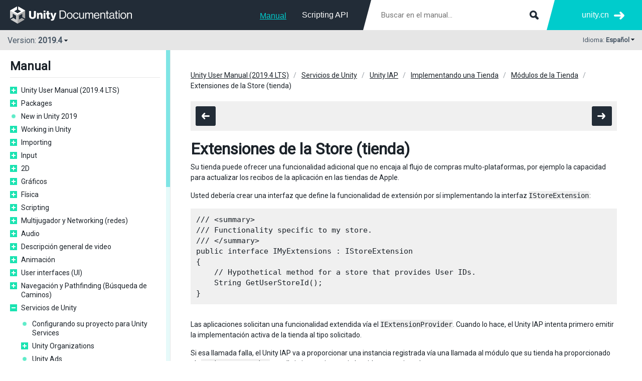

--- FILE ---
content_type: text/html
request_url: https://docs.unity.cn/es/current/Manual/UnityIAPModuleExtension.html
body_size: 4507
content:
<!DOCTYPE html><html class="no-js" lang="es">
<head>
<meta http-equiv="Content-Type" content="text/html; charset=UTF-8">
<script>(function(w,d,s,l,i){w[l]=w[l]||[];w[l].push({'gtm.start':
      new Date().getTime(),event:'gtm.js'});var f=d.getElementsByTagName(s)[0],
      j=d.createElement(s),dl=l!='dataLayer'?'&l='+l:'';j.async=true;j.src=
      '//www.googletagmanager.com/gtm.js?id='+i+dl;f.parentNode.insertBefore(j,f);
      })(window,document,'script','dataLayer','GTM-5V25JL6');
    </script><link href="https://fonts.googleapis.com/css?family=Roboto&amp;display=swap" rel="stylesheet">
<meta charset="utf-8">
<meta http-equiv="X-UA-Compatible" content="IE=edge,chrome=1">
<meta name="viewport" content="width=device-width, initial-scale=1.0">
<meta name="twitter:card" content="summary">
<meta property="og:title" content="Extensiones de la Store (tienda) - Unity Manual">
<title>Extensiones de la Store (tienda) - Unity Manual</title>
<meta name="description" content="Su tienda puede ofrecer una funcionalidad adicional que no encaja al flujo de compras multo-plataformas, por ejemplo la capacidad para actualizar los recibos de la aplicación en las tiendas de Apple.">
<meta property="og:description" content="Su tienda puede ofrecer una funcionalidad adicional que no encaja al flujo de compras multo-plataformas, por ejemplo la capacidad para actualizar los recibos de la aplicación en las tiendas de Apple.">
<meta name="author" content="Unity Technologies">
<link rel="shortcut icon" href="https://unity.com/themes/contrib/unity_base/images/favicons/favicon.ico">
<link rel="icon" type="image/png" href="../StaticFiles/images/favicons/favicon.png">
<link rel="apple-touch-icon-precomposed" sizes="152x152" href="../StaticFiles/images/favicons/apple-touch-icon-152x152.png">
<link rel="apple-touch-icon-precomposed" sizes="144x144" href="../StaticFiles/images/favicons/apple-touch-icon-144x144.png">
<link rel="apple-touch-icon-precomposed" sizes="120x120" href="../StaticFiles/images/favicons/apple-touch-icon-120x120.png">
<link rel="apple-touch-icon-precomposed" sizes="114x114" href="../StaticFiles/images/favicons/apple-touch-icon-114x114.png">
<link rel="apple-touch-icon-precomposed" sizes="72x72" href="../StaticFiles/images/favicons/apple-touch-icon-72x72.png">
<link rel="apple-touch-icon-precomposed" href="../StaticFiles/images/favicons/apple-touch-icon.png">
<meta name="msapplication-TileColor" content="#222c37">
<meta name="msapplication-TileImage" content="../StaticFiles/images/favicons/tileicon-144x144.png">
<script type="text/javascript" src="" charset="UTF-8" data-domain-script="6e91be4c-3145-4ea2-aa64-89d716064836"></script><script type="text/javascript">
        function OptanonWrapper() { }
    </script><script>
      var docs_type = 'Manual';
      var lang = 'es';
      var page = 'UnityIAPModuleExtension';
      if(!page) page = 'index';
      var version = '2019.4';
      var docs_versions = [{version: '2021.1',version_string: '2021.1',supported: true},{version: '2020.2',version_string: '2020.2',supported: true},{version: '2020.1',version_string: '2020.1',supported: true},{version: '2019.4',version_string: '2019.4',supported: true},{version: '2019.3',version_string: '2019.3',supported: false},{version: '2019.2',version_string: '2019.2',supported: false},{version: '2019.1',version_string: '2019.1',supported: false},{version: '2018.4',version_string: '2018.4',supported: true},{version: '2018.3',version_string: '2018.3',supported: false},{version: '2018.2',version_string: '2018.2',supported: false},{version: '2018.1',version_string: '2018.1',supported: false},{version: '2017.4',version_string: '2017.4',supported: false},{version: '2017.3',version_string: '2017.3',supported: false},{version: '2017.2',version_string: '2017.2',supported: false},{version: '2017.1',version_string: '2017.1',supported: false},{version: '5.6',version_string: '560',supported: false},];</script><script type="text/javascript" src="../StaticFiles/js/jquery.js"></script><script type="text/javascript" src="../StaticFiles/js/core.js"></script><script type="text/javascript" src="../StaticFiles/js/jquery.sidebar.min.js"></script><script type="text/javascript" src="docdata/toc.js"></script><script type="text/javascript" src=""></script><script type="text/javascript" src="../StaticFiles/js/custom.js"></script><link rel="stylesheet" type="text/css" href="../StaticFiles/css/core.css">
<link rel="stylesheet" type="text/css" href="../StaticFiles/css/custom.css">
<link rel="canonical" href="https://docs.unity.cn/es/2019.4/Manual/UnityIAPModuleExtension.html">
<link rel="alternate" href="https://docs.unity.cn/en/2019.4/Manual/UnityIAPModuleExtension.html" hreflang="en">
<link rel="alternate" href="https://docs.unity.cn/cn/2019.4/Manual/UnityIAPModuleExtension.html" hreflang="zh">
<link rel="alternate" href="https://docs.unity.cn/ja/2019.4/Manual/UnityIAPModuleExtension.html" hreflang="ja">
<link rel="alternate" href="https://docs.unity.cn/es/2019.4/Manual/UnityIAPModuleExtension.html" hreflang="es">
<link rel="alternate" href="https://docs.unity.cn/kr/2019.4/Manual/UnityIAPModuleExtension.html" hreflang="ko">
<link rel="alternate" href="https://docs.unity.cn/ru/2019.4/Manual/UnityIAPModuleExtension.html" hreflang="ru">
<link rel="alternate" href="https://docs.unity.cn/2019.4/Documentation/Manual/UnityIAPModuleExtension.html" hreflang="x-default">
<script>(function(w,d,s,l,i){w[l]=w[l]||[];w[l].push({'gtm.start':
new Date().getTime(),event:'gtm.js'});var f=d.getElementsByTagName(s)[0],
j=d.createElement(s),dl=l!='dataLayer'?'&l='+l:'';j.async=true;j.src=
'https://www.googletagmanager.com/gtm.js?id='+i+dl;f.parentNode.insertBefore(j,f);
})(window,document,'script','dataLayer','GTM-PVTCJQL');</script>
<script>
var _hmt = _hmt || [];
(function() {
  var hm = document.createElement("script");
  hm.src = "https://hm.baidu.com/hm.js?69a368c3131f2309a321e386accc19c5";
  var s = document.getElementsByTagName("script")[0]; 
  s.parentNode.insertBefore(hm, s);
})();
</script>
<script>
    (function(win, export_obj) {
        win['TeaAnalyticsObject'] = export_obj;
        if (!win[export_obj]) {
            function _collect() {
                _collect.q.push(arguments);
            }
            _collect.q = _collect.q || [];
            win[export_obj] = _collect;
        }
        win[export_obj].l = +new Date();
    })(window, 'collectEvent');
    </script>
    <script async src="https://lf3-data.volccdn.com/obj/data-static/log-sdk/collect/collect-autotrack-rangers.js"></script>
    <script>
        window.collectEvent('init', { app_id:20003301,
            channel_domain: 'https://gator.volces.com',
            autotrack: true,
            log: true,
            enable_stay_duration: true,
            disable_sdk_monitor:true,
            cross_subdomain: true,
        });
        window.collectEvent('start')
    </script></head>
<body>
<noscript><iframe src="//www.googletagmanager.com/ns.html?id=GTM-5V25JL6" height="0" width="0" style="display:none;visibility:hidden"></iframe></noscript>
<div class="header-wrapper">
<div id="header" class="header"><div class="content">
<div class="spacer"><div class="menu">
<div id="nav-open" for="nav-input"><span></span></div>
<div class="logo"><a href="./index.html"></a></div>
<div class="search-form"><form action="30_search.html" method="get" class="apisearch">
<input type="text" name="q" placeholder="Buscar en el manual..." autosave="Unity Reference" results="5" class="sbox field" id="q"><input type="submit" class="submit">
</form></div>
<ul class="menu-items">
<li class="menu-item"><a href="../Manual/index.html" class="selected">Manual</a></li>
<li class="menu-item"><a href="../ScriptReference/index.html" class="">Scripting API</a></li>
</ul>
</div></div>
<div class="more">
<div class="filler"></div>
<ul><li><a href="https://unity.cn/">
                unity.cn
              </a></li></ul>
</div>
</div></div>
<div class="toolbar"><div class="content">
<div class="version-switcher">
<div class="current toggle" data-target=".version-list"><div class="version-number">
<div class="d-inline-block">
          Version:
          <b>2019.4</b>
</div>
<div class="d-inline-block arrow"></div>
</div></div>
<div class="version-list" style="display:none;">
<ul class="versions">
<li class="supported"><a class="docs_version_url_2021.1" href="/es/2021.1/Manual/UnityIAPModuleExtension.html">2021.1</a></li>
<li class="supported"><a class="docs_version_url_2020.2" href="/es/2020.2/Manual/UnityIAPModuleExtension.html">2020.2</a></li>
<li class="supported"><a class="docs_version_url_2020.1" href="/es/2020.1/Manual/UnityIAPModuleExtension.html">2020.1</a></li>
<li class="supported"><a class="docs_version_url_2019.4" href="/es/2019.4/Manual/UnityIAPModuleExtension.html">2019.4</a></li>
<li class=""><a class="docs_version_url_2019.3" href="/es/2019.3/Manual/UnityIAPModuleExtension.html">2019.3</a></li>
<li class=""><a class="docs_version_url_2019.2" href="/es/2019.2/Manual/UnityIAPModuleExtension.html">2019.2</a></li>
<li class=""><a class="docs_version_url_2019.1" href="/es/2019.1/Manual/UnityIAPModuleExtension.html">2019.1</a></li>
<li class="supported"><a class="docs_version_url_2018.4" href="/es/2018.4/Manual/UnityIAPModuleExtension.html">2018.4</a></li>
<li class=""><a class="docs_version_url_2018.3" href="/es/2018.3/Manual/UnityIAPModuleExtension.html">2018.3</a></li>
<li class=""><a class="docs_version_url_2018.2" href="/es/2018.2/Manual/UnityIAPModuleExtension.html">2018.2</a></li>
<li class=""><a class="docs_version_url_2018.1" href="/es/2018.1/Manual/UnityIAPModuleExtension.html">2018.1</a></li>
<li class=""><a class="docs_version_url_2017.4" href="/es/2017.4/Manual/UnityIAPModuleExtension.html">2017.4</a></li>
<li class=""><a class="docs_version_url_2017.3" href="/es/2017.3/Manual/UnityIAPModuleExtension.html">2017.3</a></li>
<li class=""><a class="docs_version_url_2017.2" href="/es/2017.2/Manual/UnityIAPModuleExtension.html">2017.2</a></li>
<li class=""><a class="docs_version_url_2017.1" href="/es/2017.1/Manual/UnityIAPModuleExtension.html">2017.1</a></li>
<li class=""><a class="docs_version_url_560" href="/es/560/Manual/UnityIAPModuleExtension.html">5.6</a></li>
<div class="versionsWithThisPage" style="display:none;"><li><p>Versions with this page:</p></li></div>
<div class="versionsWithoutThisPage" style="display:none;"><li><p>Versions without this page:</p></li></div>
</ul>
<ul class="description">
<li>
<div class="supported-box"></div>Supported</li>
<li>
<div class="legacy-box"></div>Legacy</li>
</ul>
</div>
</div>
<ul class="nav-menu-items">
<li class="menu-item"><a href="../Manual/index.html" class="selected">Manual</a></li>
<li class="menu-item"><a href="../ScriptReference/index.html" class="">Scripting API</a></li>
</ul>
<div class="lang-switcher">
<div class="current toggle" data-target=".lang-list">
<div class="lbl">Idioma:
        <span class="b">Español</span>
</div>
<div class="arrow"></div>
</div>
<div class="lang-list" style="display:none;"><ul>
<li><a data-lang="en" href="/2019.4/Documentation/Manual/UnityIAPModuleExtension.html">English</a></li>
<li><a data-lang="cn" href="/cn/2019.4/Manual/UnityIAPModuleExtension.html">中文</a></li>
<li><a data-lang="ja" href="/ja/2019.4/Manual/UnityIAPModuleExtension.html">日本語</a></li>
<li><a data-lang="es" href="/es/2019.4/Manual/UnityIAPModuleExtension.html">Español</a></li>
<li><a data-lang="kr" href="/kr/2019.4/Manual/UnityIAPModuleExtension.html">한국어</a></li>
<li><a data-lang="ru" href="/ru/2019.4/Manual/UnityIAPModuleExtension.html">Русский</a></li>
</ul></div>
</div>
</div></div>
</div>
<div id="master-wrapper" class="master-wrapper clear">
<div id="sidebar" class="sidebar hidden"><div class="sidebar-wrap"><div class="content"><div class="sidebar-menu"><div class="toc">
<h2>Manual</h2>
<div class="version-switcher">
<div class="current toggle" data-target=".version-list"><div class="version-number">
<div class="d-inline-block">
          Version:
          <b>2019.4</b>
</div>
<div class="d-inline-block arrow"></div>
</div></div>
<div class="version-list" style="display:none;">
<ul class="versions">
<li class="supported"><a class="docs_version_url_2021.1" href="/es/2021.1/Manual/UnityIAPModuleExtension.html">2021.1</a></li>
<li class="supported"><a class="docs_version_url_2020.2" href="/es/2020.2/Manual/UnityIAPModuleExtension.html">2020.2</a></li>
<li class="supported"><a class="docs_version_url_2020.1" href="/es/2020.1/Manual/UnityIAPModuleExtension.html">2020.1</a></li>
<li class="supported"><a class="docs_version_url_2019.4" href="/es/2019.4/Manual/UnityIAPModuleExtension.html">2019.4</a></li>
<li class=""><a class="docs_version_url_2019.3" href="/es/2019.3/Manual/UnityIAPModuleExtension.html">2019.3</a></li>
<li class=""><a class="docs_version_url_2019.2" href="/es/2019.2/Manual/UnityIAPModuleExtension.html">2019.2</a></li>
<li class=""><a class="docs_version_url_2019.1" href="/es/2019.1/Manual/UnityIAPModuleExtension.html">2019.1</a></li>
<li class="supported"><a class="docs_version_url_2018.4" href="/es/2018.4/Manual/UnityIAPModuleExtension.html">2018.4</a></li>
<li class=""><a class="docs_version_url_2018.3" href="/es/2018.3/Manual/UnityIAPModuleExtension.html">2018.3</a></li>
<li class=""><a class="docs_version_url_2018.2" href="/es/2018.2/Manual/UnityIAPModuleExtension.html">2018.2</a></li>
<li class=""><a class="docs_version_url_2018.1" href="/es/2018.1/Manual/UnityIAPModuleExtension.html">2018.1</a></li>
<li class=""><a class="docs_version_url_2017.4" href="/es/2017.4/Manual/UnityIAPModuleExtension.html">2017.4</a></li>
<li class=""><a class="docs_version_url_2017.3" href="/es/2017.3/Manual/UnityIAPModuleExtension.html">2017.3</a></li>
<li class=""><a class="docs_version_url_2017.2" href="/es/2017.2/Manual/UnityIAPModuleExtension.html">2017.2</a></li>
<li class=""><a class="docs_version_url_2017.1" href="/es/2017.1/Manual/UnityIAPModuleExtension.html">2017.1</a></li>
<li class=""><a class="docs_version_url_560" href="/es/560/Manual/UnityIAPModuleExtension.html">5.6</a></li>
<div class="versionsWithThisPage" style="display:none;"><li><p>Versions with this page:</p></li></div>
<div class="versionsWithoutThisPage" style="display:none;"><li><p>Versions without this page:</p></li></div>
</ul>
<ul class="description">
<li>
<div class="supported-box"></div>Supported</li>
<li>
<div class="legacy-box"></div>Legacy</li>
</ul>
</div>
</div>
<div class="clear"></div>
</div></div></div></div></div>
<div id="content-wrap" class="content-wrap opened-sidebar"><div class="content-block"><div class="content">
<div class="section">
<div class="breadcrumbs clear"><ul>
<li><a href="UnityManual.html">Unity User Manual (2019.4 LTS)</a></li>
<li><a href="UnityServices.html">Servicios de Unity</a></li>
<li><a href="UnityIAP.html">﻿Unity IAP</a></li>
<li><a href="UnityIAPImplementingAStore.html">Implementando una Tienda</a></li>
<li><a href="UnityIAPModules.html">Módulos de la Tienda</a></li>
<li>Extensiones de la Store (tienda)</li>
</ul></div>
<div class="mb20"><div class="nextprev clear">
<div class="icon tt left mr1" data-distance="-40|-30|top">
<span class="prev"><a href="UnityIAPModuleConfiguration.html"></a></span><div class="tip">Configuración de la tienda</div>
</div>
<div class="icon tt right" data-distance="-40|-30|top">
<span class="next"><a href="UnityCollaborate.html"></a></span><div class="tip">Unity Collaborate</div>
</div>
</div></div>
<h1>Extensiones de la Store (tienda)</h1>
<!--BeginSwitchLink--><!--EndSwitchLink-->
<div class="clear"></div>

<p>Su tienda puede ofrecer una funcionalidad adicional que no encaja al flujo de compras multo-plataformas, por ejemplo la capacidad para actualizar los recibos de la aplicación en las tiendas de Apple.</p>

<p>Usted debería crear una interfaz que define la funcionalidad de extensión por sí implementando la interfaz <code>IStoreExtension</code>:</p>

<pre><code>/// &lt;summary&gt;
/// Functionality specific to my store.
/// &lt;/summary&gt;
public interface IMyExtensions : IStoreExtension
{
    // Hypothetical method for a store that provides User IDs.
    String GetUserStoreId();
}
</code></pre>

<p>Las aplicaciones solicitan una funcionalidad extendida vía el <code>IExtensionProvider</code>. Cuando lo hace, el Unity IAP intenta primero emitir la implementación activa de la tienda al tipo solicitado.</p>

<p>Si esa llamada falla, el Unity IAP va a proporcionar una instancia registrada vía una llamada al módulo que su tienda ha proporcionado vía <code>RegisterExtension</code>, o null si ninguna instancia ha sido proporcionada.</p>

<p>Los módulos deberían proporciona instancias para las interfaces de extensión que definen incluso cuando corran en plataformas no soportadas, con el fin de evitar forzar a los desarrolladores de la aplicación en utilizar una compilación dependiente de plataforma.</p>
<!-- area:monetization -->
<div class="nextprev clear">
<div class="icon tt left mr1" data-distance="-40|-30|top">
<span class="prev"><a href="UnityIAPModuleConfiguration.html"></a></span><div class="tip">Configuración de la tienda</div>
</div>
<div class="icon tt right" data-distance="-40|-30|top">
<span class="next"><a href="UnityCollaborate.html"></a></span><div class="tip">Unity Collaborate</div>
</div>
</div>
</div>
<div style="display: flex; flex-flow: row wrap; border-top: #e6e6e6 1px solid; color: #455463; font-size: 14px; padding-top: 2px;"> <div style="display: flex; flex-flow: column nowrap; margin-right: 30px; width: 600px;"> <div style="display: flex; align-items: center;"> <div style="margin-right: 15px"> Copyright © 2023 Unity Technologies </div><div> 优美缔软件（上海）有限公司 版权所有 </div></div><div style="margin: 15px 0 5px 0;"> "Unity"、Unity 徽标及其他 Unity 商标是 Unity Technologies 或其附属机构在美国及其他地区的商标或注册商标。其他名称或品牌是其各自所有者的商标。 </div><div style="display: flex; flex-flow: row wrap; align-items: center; line-height: 20px;"> <div style="width: 20px; height: 20px; background-image: url('https://urdp.cdn.unity.cn/assets/common/icons/beian.png'); margin-right: 4px;"></div><div style="margin-right: 2px;">公安部备案号:</div><a href="http://www.beian.gov.cn/portal/registerSystemInfo?recordcode=31010902002961" target="_blank" style="color: #00CCCC !important; cursor: pointer; text-decoration: none;">31010902002961</a> </div></div><div> <div style="display: flex; flex-flow: row wrap; align-items: center; margin-bottom: 20px;"> <a href="/legal" target="_blank" style="margin-right: 10px; text-decoration: none; color: #00CCCC !important">法律条款</a> <a href="/legal/privacy-policy" target="_blank" style="margin-right: 10px; text-decoration: none; color: #00CCCC !important">隐私政策</a> <a href="/legal/cookie-policy" target="_blank" style="margin-right: 10px; text-decoration: none; color: #00CCCC !important">Cookies</a> </div><div> <a href="http://beian.miit.gov.cn" style="text-decoration: none; color: #00CCCC !important">沪ICP备13002771号-8</a> </div></div></div>
</body>
</html>


--- FILE ---
content_type: text/css
request_url: https://docs.unity.cn/es/current/StaticFiles/css/core.css
body_size: 6112
content:
/* ====================================================
 * Company: Unity Technologies
 * Author:  Rickard Andersson, rickard@unity3d.com
======================================================= */

/****************************************
  ==== RESETS & EXTRAS
****************************************/

html,body,div,ul,ol,li,dl,dt,dd,h1,h2,h3,h4,h5,h6,pre,form,p,blockquote,input,figure { margin: 0; padding: 0; }
h1,h2,h3,h4,h5,h6,pre,cite,th { font-size: 1em; font-weight: normal; font-style: normal; }
code { font-size: 1em; font-weight: normal; font-style: normal; background: #f0f0f0; padding: 1px 1px 0px 0px; }
article, aside, details, figcaption, figure, footer, header, hgroup, menu, nav, section, video { display: block; }
iframe { border: none; } caption,th { text-align: left; } table { border-collapse: collapse; border-spacing: 0; }
img, img a, img a:hover { border: 0; max-width: 100%; }
.clear:after { visibility: hidden; display: block; font-size: 0; content: " "; clear: both; height: 0; }.clear { display: inline-table; clear: both; }
/* Hides from IE-mac \*/ * html .clear { height: 1%; } .clear { display: block; } /* End hide from IE-mac */
.left { float: left !important; } .right { float: right !important; }
.hide {display: none !important;} .hidden { visibility: hidden; opacity: 0; }
.mb0 { margin-bottom: 0 !important; } .mb5 { margin-bottom: 5px !important; } .mb10 { margin-bottom: 10px !important; } .mb20 { margin-bottom: 20px !important; }
.mt10 { margin-top: 10px; } .mr0 { margin-right: 0 !important; } .mr10 { margin-right: 10px !important; }
.cl { color: #99a0a7; } .cw { color: #fff !important; } .lh42 { line-height: 42px;} .rel { position: relative; }





/****************************************
  ==== FORM
****************************************/

input, select, textarea { font-family: 'Open Sans','Nanum Gothic',sans-serif; outline: none; margin: 0 0 20px 0; -webkit-appearance: none; }
button::-moz-focus-inner, input[type="reset"]::-moz-focus-inner, input[type="button"]::-moz-focus-inner, input[type="submit"]::-moz-focus-inner, input[type="file"] > input[type="button"]::-moz-focus-inner { padding: 0px; }
input[type="text"], input[type="tel"], input[type="email"], input[type="url"], input[type="password"], select, textarea { width: 100%; font-size: 0.9375em; display: block; outline-width: 0; border: #00cccc 1px solid; line-height: 18px; padding: 10px 13px; color: #455463 !important; resize: none; -webkit-box-sizing: border-box; -moz-box-sizing: border-box; box-sizing: border-box; -webkit-border-radius: 3px; -moz-border-radius: 3px; border-radius: 3px; }
input[type="text"]:focus, input[type="tel"]:focus, input[type="email"]:focus, input[type="url"]:focus, input[type="password"]:focus, select:focus, textarea:focus { border-color: #455463 !important; }
textarea { height: 100px; }
label { display: inline-block; font-size: 0.9375em; margin: 0 0 7px 0; font-weight: bold; cursor: pointer; text-transform: uppercase; }
label span.r { color: #00cccc; }
input[type="text"].error, input[type="tel"].error, input[type="email"].error, input[type="password"].error, textarea.error { padding: 10px 45px 10px 13px; background: #fff url(../images/error-red.png) right 15px no-repeat; }

/****************************************
  ==== MESSAGES
****************************************/

div.message { padding: 10px 15px; margin: 0 0 15px 0; font-size: 0.875em; }
div.message-error { background: #ffe2d7; }
div.message-warning { background: #fff9d7; }
div.message-ok { background: #ebffce; }

/****************************************
  ==== LOADING
****************************************/

div.loading { width: 60px; height: 18px; position: absolute; left: 50%; top: 50%; z-index: 15; margin: -9px 0 0 -30px; }
div.loading div { width: 18px; height: 18px; display: block; float: left; margin: 0 1px; background-color: #29e5b7; -webkit-border-radius: 100%; -moz-border-radius: 100%; border-radius: 100%; -webkit-box-shadow: 0px 20px 20px rgba(255,255,255,0.2); -moz-box-shadow: 0px 20px 20px rgba(255,255,255,0.2); box-shadow: 0px 20px 20px rgba(255,255,255,0.2); -webkit-animation: bouncedelay 1.4s infinite ease-in-out; -moz-animation: bouncedelay 1.4s infinite ease-in-out; -o-animation: bouncedelay 1.4s infinite ease-in-out; animation: bouncedelay 1.4s infinite ease-in-out; -webkit-animation-fill-mode: both; -moz-animation-fill-mode: both; -o-animation-fill-mode: both; animation-fill-mode: both; }
div.loading div:nth-child(1){ -webkit-animation-delay: -0.32s; -moz-animation-delay: -0.32s; -o-animation-delay: -0.32s; animation-delay: -0.32s; }
div.loading div:nth-child(2){ -webkit-animation-delay: -0.16s; -moz-animation-delay: -0.16s; -o-animation-delay: -0.16s; animation-delay: -0.16s; }
/* Loading animation */
@-webkit-keyframes bouncedelay {
  0%, 80%, 100% { -webkit-transform: scale(0.0) }
  40% { -webkit-transform: scale(1.0) }
}
@-moz-keyframes bouncedelay {
  0%, 80%, 100% { -moz-transform: scale(0.0) }
  40% { -moz-transform: scale(1.0) }
}
@-o-keyframes bouncedelay {
  0%, 80%, 100% { -o-transform: scale(0.0) }
  40% { -o-transform: scale(1.0) }
}
@keyframes bouncedelay {
  0%, 80%, 100% { transform: scale(0.0) }
  40% { transform: scale(1.0) }
}

/****************************************
  ==== TOOLTIP
****************************************/

.tt { position: relative; }
.tt div.tip { height: 24px; line-height: 24px; position: absolute; left: -100000px; z-index: 9999; background: #222c37; color: #fff; border: 0; font-size: 0.75em; font-weight: normal; padding: 0 7px; white-space: nowrap; text-align: center; }
.tt div.b:after { content: ""; display: block; position: absolute; top: -8px; left: 50%; font-size: 0px; line-height: 0%; width: 0px; margin: 0 0 0 -3px; border: transparent 4px solid; border-bottom-color: #222c37; }
.tt div.t:after { content: ""; display: block; position: absolute; bottom: -8px; left: 50%; font-size: 0px; line-height: 0%; width: 0px; margin: 0 0 0 -4px; border: transparent 4px solid; border-top-color: #222c37; }
.tt div.tip-visible { left: 50%; -webkit-transform: translateX(-50%); -moz-transform: translateX(-50%); -ms-transform: translateX(-50%); -o-transform: translateX(-50%); transform: translateX(-50%); }

/****************************************
  ==== TYPO
****************************************/

body { font: 16px/135% 'Open Sans', sans-serif; color: #455463; font-style: normal; font-weight: normal; overflow: auto; overflow-y: scroll; -webkit-text-size-adjust: none; -ms-text-size-adjust: none; -webkit-tap-highlight-color: rgba(0,0,0,0); -webkit-font-smoothing: antialiased; }
h1 { font-size: 2em; line-height: 1em; color: #1b2229; font-weight: 700; margin: 0 0 10px 0; word-wrap: break-word; }
h1 a { text-decoration: none; }
h1 a:hover { text-decoration: underline; }
h2 { font-size: 1.5em; line-height: 1em; color: #1b2229; font-weight: 700; margin: 0 0 15px 0; }
div.subsection div.subsection h2 { font-size: 1.125em; color: #455463; }
h3 { font-size: 1.25em; line-height: 1.2em; font-weight: bold; margin: 0 0 10px 0; color: #455463; }
h4 { font-size: 1em; line-height: 1em; font-weight: bold; margin: 0 0 10px 0; color: #455463; }
p { max-width: 1100px; font-size: 0.875em; margin: 0 0 15px 0; }
a { color: #b83c82; text-decoration: underline; outline: none; cursor: pointer; }
a:hover, a:focus, a:active { color: #ff0066; text-decoration: none; outline: none; }
.cn { color: #455463; } .cn:hover { color: #455463; } .b, strong { font-weight: 700; }
ul.l { list-style-type: none; }
ul.l li { padding: 0 0 4px 20px; background: none; position: relative; font-size: 0.875em; }
ul.l li:before { content: "\2022"; font-size: 1.8em; position: absolute; top: 0; left: 0; color: #455463; }
ul.l li a { color: #333; }

/****************************************
  ==== BUTTONS
****************************************/

.blue-btn, .gray-btn { height: 42px; line-height: 42px; display: block; float: left; padding: 0 20px; color: #fff; font-size: 0.8125em; text-align: center; cursor: pointer; text-decoration: none; border: 0; outline: none; font-family: 'avalonbold','Open Sans',sans-serif; text-transform: uppercase; -webkit-border-radius: 3px; -moz-border-radius: 3px; border-radius: 3px; }
input.blue-btn, input.gray-btn { padding: 0 20px 4px 20px; }
.blue-btn { background-color: #00cccc; }
.blue-btn:hover { color: #fff; background-color: #222c37; }
.gray-btn { background-color: #222c37; }
.gray-btn:hover { color: #fff; background-color: #222c37; }
.bbtn { height: 50px; line-height: 50px; padding: 0 40px !important; font-size: 1.0em; }
.sbtn { height: 24px; line-height: 24px; padding: 0 10px !important; font-size: 0.75em; }
.dbtn, .dbtn:hover, .dbtn:active { cursor: default; background-color: #ccc; color: #f0f0f0; background-color: #ccc;  }
.centerbtn { float: none; display: inline-block; margin: 0; }

div.icon { width: 40px; height: 39px; float: left; }
div.icon a { width: 40px; height: 39px; display: block; }
div.icon span { width: 40px; height: 39px; display: block; background: #222c37 url(../images/sprites.png) 0 0 no-repeat; -webkit-border-radius: 3px; -moz-border-radius: 3px; border-radius: 3px; }
div.icon span.disabled { background-color: #ccc; }
div.icon span.prev { background-position: -34px -148px; }
div.icon span.next {  background-position: 11px -148px; }

/****************************************
  ==== HEADER
****************************************/

div.header-wrapper { width: 100%; height: 100px; position: fixed; z-index: 30; }
div.header { width: 100%; height: 60px; background: #222c37; }
div.header .content { min-width: 860px; margin: 0 auto; padding: 0 20px; position: relative; }
div.header .content .menu { width: 100%; float: left; margin: 0 -170px 0 0; position: relative; }
div.header .content .spacer { margin: 0 170px 0 0; }
div.header .menu .logo { width: 271px; height: 34px; float: left; padding: 13px 0 0 0; }
div.header .menu .logo a { width: 271px; height: 34px; display: block; background: url(../images/sprites.png) 0 0 no-repeat; }
div.header .menu ul { float: right; list-style-type: none; margin: 10px 0; padding: 0 30px 0 0; }
div.header .menu ul li { float: left; margin: 0 1px 0 0; font-size: 1em; font-family: 'avalon', sans-serif; }
div.header .menu ul li a { height: 40px; line-height: 40px; display: block; float: left; margin: 0 15px; text-decoration: none; cursor: pointer; color: #fff; -webkit-transition: color .15s; -moz-transition: color .15s; -ms-transition: color .15s; -o-transition: color .15s; transition: color .15s; }
div.header .menu ul li a:hover { color: #00cccc; }
div.header .menu ul li a.selected { color: #00cccc; position: relative; font-family: 'avalonbold', sans-serif; line-height: 44px; }
div.header .menu ul li a.selected:after { content: ''; display: block; width: 100%; height: 1px; position: absolute; bottom: 11px; left: 0; background: #00cccc; }
div.header div.search-form { float: right; position: relative; }
div.header div.search-form:before { content: ''; width: 18px; height: 60px; display: block; position: absolute; top: 0; left: -17px; background: url(../images/shard-left.png) 0 0 no-repeat; }
div.header div.search-form input.field { width: 350px; line-height: 18px; padding: 20px 50px 20px 20px; border: 0; margin: 0; -webkit-border-radius: 0; -moz-border-radius: 0; border-radius: 0; }
div.header div.search-form input.field:focus { background: #fff !important; }
div.header div.search-form input.submit { width: 30px; height: 30px; border: 0; margin: 0; cursor: pointer; outline-width: 0; text-indent: -9999em; position: absolute; top: 15px; right: 10px; background: url(../images/sprites.png) 5px -54px no-repeat; }
div.header .more { width: 170px; height: 60px; float: right; position: relative; }
div.header .more .filler { width: 800%; height: 60px; background: #00cccc; position: absolute; z-index: 14; left: 0px; top: 0; }
div.header .more .filler:before { content: ''; width: 18px; height: 60px; display: block; position: absolute; top: 0; left: -1px; background: url(../images/shard-right.png) 0 0 no-repeat; }
div.header .more ul { float: right; position: relative; z-index: 15; list-style: none; margin: 15px 15px 15px 0; }
div.header .more ul li { float: left; margin: 0 0 0 20px; font-size: 1em; font-family: 'avalon', sans-serif; }
div.header .more ul li a { height: 30px; line-height: 30px; display: block; float: left; padding: 0 31px 0 0; text-decoration: none; cursor: pointer; color: #fff; background: url(../images/sprites.png) right -112px no-repeat; }

/****************************************
  ==== TOOLBAR
****************************************/

div.toolbar { width: 100%; height: 40px; background: #e6e6e6; border-bottom: #222c37 0px solid; }
div.toolbar div.content { margin: 0 auto; padding: 0 15px; position: relative; }
div.toolbar div.script-lang { padding: 7px 0; float: right; position: relative; }
div.toolbar div.script-lang ul { list-style-type: none; float: left; }
div.toolbar div.script-lang ul li { width: 46px; height: 26px; line-height: 26px; display: block; float: left; margin: 0 0 0 1px; text-align: center; font-size: 0.75em; cursor: pointer; background: #fff; }
div.toolbar div.script-lang ul li:hover, div.toolbar div.script-lang ul li.selected { background-color: #222c37; color: #fff; }
div.toolbar div.script-lang div.dialog { width: 300px; background: #fff; position: absolute; top: 45px; right: 0; z-index: 10; -webkit-box-shadow: 0 1px 20px rgba(34,44,55,0.3); -moz-box-shadow: 0 1px 20px rgba(34,44,55,0.3); box-shadow: 0 1px 20px rgba(34,44,55,0.3); }
div.toolbar div.script-lang div.dialog:before { content: ''; display: block; position: absolute; top: -16px; right: 60px; border: transparent 8px solid; border-bottom-color: #19e3b1; }
div.toolbar div.script-lang div.dialog-content { border-top: #19e3b1 5px solid; padding: 15px; }
div.toolbar div.script-lang div.dialog-content h2 { float: left; margin: 0 0 10px 0; font-size: 1.125em; font-family: 'avalonbold', sans-serif; text-transform: uppercase; }
div.toolbar div.script-lang div.dialog-content p { padding: 10px 0 0 0; margin: 0; border-top: #e6e6e6 1px solid; font-size: 0.8125em; line-height: 1.3em; }
div.toolbar div.script-lang div.dialog div.close { width: 18px; height: 18px; float: right; cursor: pointer; background: url(../images/sprites.png) 0 -106px no-repeat; }
div.lang-switcher { padding: 7px 0; float: right; position: relative; }
div.lang-switcher div.current { float: left; }
div.lang-switcher div.lbl { float: left; line-height: 26px; padding: 0 3px 0 0; font-size: 0.8125em; cursor: pointer; }
div.lang-switcher div.current div.arrow { width: 7px; height: 26px; float: left; background: url(../images/sprites.png) -484px -24px no-repeat; cursor: pointer; }
div.lang-switcher div.lang-list { width: 150px; position: absolute; top: 36px; right: 0; z-index: 9999; background: #fff; border-top: #19e3b1 4px solid; -webkit-box-shadow: 0 1px 5px rgba(0,0,0,0.3); -moz-box-shadow: 0 1px 5px rgba(0,0,0,0.3); box-shadow: 0 1px 5px rgba(0,0,0,0.3); display: none; }
div.lang-switcher div.lang-list:before { content: ""; display: block; position: absolute; top: -20px; left: 50%; font-size: 0px; line-height: 0%; width: 0px; margin: 0 0 0 -5px; border: transparent 8px solid; border-bottom-color: #19e3b1; }
div.lang-switcher div.lang-list ul { list-style-type: none; }
div.lang-switcher div.lang-list li { font-size: 0.8125em; border-bottom: #e6e6e6 1px solid; }
div.lang-switcher div.lang-list li:last-child { border: 0; } 
div.lang-switcher div.lang-list a { display: block; padding: 7px 10px; color: #455463; text-decoration: none; }
div.lang-switcher div.lang-list a:hover { background: #f0f0f0; }
div.version-number { padding: 9px 7px; float: left; position: relative; }

/****************************************
  ==== LAYOUT
****************************************/

div.master-wrapper { min-width: 860px; margin: 0 auto 40px auto; padding: 100px 0 20px 0; }
div.content-wrap { width: 100%; float: right; margin: 0 0 0 -380px; position: relative; }
div.content-block { margin: 0 0 0 380px; }
div.content-wrap div.content { min-width: 460px; padding: 20px 40px 0 0; }
div.content-wrap div.content div.section { padding: 0 10px; margin: 0 0 50px 0; min-height: 200px; }

/****************************************
  ==== FOOTER
****************************************/

div.footer-wrapper { width: 100%; height: 40px; margin: 0 auto; }
div.footer { height: 40px; line-height: 40px; margin: 0 10px; font-size: 0.8125em; border-top: #e6e6e6 1px solid; }
div.footer div.copy { float: left; }
div.footer div.menu { float: right; }
div.footer div.menu a { color: #455463; margin: 0 0 0 15px; }

/****************************************
  ==== SIDEBAR
****************************************/

div.sidebar { width: 340px; margin: 0 40px 0 0; float: left; position: relative; z-index: 2; }
div.sidebar-wrap { width: 339px; position: fixed; border-right: #e6e6e6 1px solid; }
div.sidebar p { padding: 10px 20px; background: #222c37; margin: 0; }
div.sidebar-menu h2 { margin: 20px 0; padding: 0 0 10px 0; border-bottom: #e6e6e6 1px solid; }
div.sidebar-menu ul { list-style-type: none; margin: 0 0 20px 0; position: relative; }
div.sidebar-menu ul li { font-size: 0.875em; word-wrap: break-word; margin: 0 0 8px 0; line-height: 1.3em; padding: 0 0 0 22px; position: relative; }
div.sidebar-menu ul li.nl span { cursor: pointer; }
div.sidebar-menu ul li div.leafnode { width: 12px; height: 12px; border: #ffffff00 1px solid; position: absolute; top: 2px; left: 0; background: #ffffff00 url(../images/sprites.png) 0 0 no-repeat;background-position: -51px -129px;  }
div.sidebar-menu ul li div.arrow { width: 12px; height: 12px; cursor: pointer; border: #19e3b1 1px solid; position: absolute; top: 2px; left: 0; background: #19e3b1 url(../images/sprites.png) 0 0 no-repeat; }
div.sidebar-menu ul li div.collapsed { background-position: -51px -61px; }
div.sidebar-menu ul li div.expanded { background-position: -51px -95px; }
div.sidebar-menu ul li a { display: block; color: #455463; word-wrap: break-word; text-decoration: none; }
div.sidebar-menu ul li a:hover { text-decoration: underline; }
div.sidebar-menu ul li a.current { color: #000; font-weight: bold; text-decoration: underline; }
div.sidebar-menu ul li ul { margin: 8px 0 8px 0; }
div.sidebar-menu ul li ul li ul:before { left: -15px; }
div.sidebar-menu ul li ul li div.arrow { left: 0; }
div.sidebar-menu ul li ul li { font-size: 1em; padding: 0 0 0 22px; }
div.sidebar-menu ul li ul li ul li { font-size: 1em;  }

/****************************************
  ==== SIDEBAR CUSTOM SCROLLER
****************************************/

.mCSB_container { width: auto; margin: 0 30px 0 20px; overflow: hidden; }
.mCSB_container.mCS_no_scrollbar { margin: 0 20px; }
.mCS_disabled>.mCustomScrollBox>.mCSB_container.mCS_no_scrollbar, .mCS_destroyed>.mCustomScrollBox>.mCSB_container.mCS_no_scrollbar { margin-right: 30px; }
.mCustomScrollBox>.mCSB_scrollTools { width: 16px; height: 100%; top: 0; right: 0; z-index: 14; opacity: 0.5; filter: "alpha(opacity=50)"; -ms-filter:"alpha(opacity=50)"; }
.mCustomScrollBox:hover>.mCSB_scrollTools { opacity: 1; filter: "alpha(opacity=100)"; -ms-filter: "alpha(opacity=100)"; }
.mCSB_scrollTools .mCSB_draggerContainer { width: 8px; position: absolute; top: 0; bottom: 0; right: 0; z-index: 14; height: auto; }
.mCSB_scrollTools a+.mCSB_draggerContainer { margin: 20px 0; }
.mCSB_scrollTools .mCSB_draggerRail { width: 8px; height: 100%; margin: 0 auto; background: #ccf5f5; }
.mCSB_scrollTools .mCSB_dragger { width: 100%; height: 30px; cursor: pointer; }
.mCSB_scrollTools .mCSB_dragger .mCSB_dragger_bar { width: 8px; height: 100%; margin: 0 auto; text-align: center; background: #00cccc; }
.mCSB_scrollTools .mCSB_dragger:hover .mCSB_dragger_bar { background: #00cccc; }
.mCSB_scrollTools .mCSB_dragger:active .mCSB_dragger_bar, .mCSB_scrollTools .mCSB_dragger.mCSB_dragger_onDrag .mCSB_dragger_bar { background: #00cccc; }
.mCustomScrollBox { -ms-touch-action: none; }

/****************************************
  ==== CONTENT
****************************************/

.switch-link { margin: 0px 0 20px 5px; }
.suggest { float: left; margin: 0px 0 20px 0; position: relative; }
.content .section ul {  list-style-type: none; margin: 0 0 20px 0; }
.content .section ul li, .content .section ol li ul li { max-width: 1100px; padding: 0 0 3px 20px; background: none; position: relative; font-size: 0.875em; }
.content .section ul li:before { content: "\2022"; font-size: 1.8em; position: absolute; top: 0; left: 0; color: #455463; }
.content .section ul li ul, .content .section ul li ul li ul { margin: 0 0 5px 0; }
.content .section ul li ul li, .content .section ul li ul li ul li, .content .section ol li ul li { font-size: 1em; }
.content .section ol { margin: 0 0 20px 0; padding: 0 0 0 20px; }
.content .section ol li { padding: 0 0 5px 0; font-size: 0.875em; }
.content .section ul li ol { margin: 0 0 5px 0; }
.content .section ul li ol li:before { display: none; }
.content .section ul li p, .content .section ol li p { font-size: 1em; margin: 0; }
.content .section ul li img, .content .section ol li img { margin: 10px 0 5px 0; }
.content figure { margin: 0 0 30px 0; }
.content figure img { margin: 0 0 10px 0; }
.content figure figcaption { margin: 0 0 10px 0; font-size: 0.875em; color: #99a0a7; }
.content .section h2 { margin: 0 0 15px 0; padding: 10px 0 0 0; }
.content .section table { margin: 0 0 20px 0; }
.content .section table thead th { font-size: 1em; padding: 5px 10px; background: #f0f0f0; border: #f0f0f0 1px solid; border-bottom: #e6e6e6 1px solid; }
.content .section table thead th em { font-style: normal !important; }
.content .section table tbody td { font-size: 0.875em; padding: 5px 10px; border: #e6e6e6 1px solid; vertical-align: top; }

.nextprev { padding: 10px; background: #f0f0f0; }

.timetoshineitem { 
    border: 2px solid #f0f0f0;
	margin: 0 0 30px 0;
    padding: 10px 10px; 
    background: #f0f0f0;
    border-radius: 10px;
	min-height: 100px;
}

.timetoshineitem table thead th td { border:0px;}
.timetoshineicon { width:80px; float: left; margin: 0 20px 0 0; }

/****************************************
  ==== SUGGESTION FORM
****************************************/

.suggest .suggest-wrap { width: 400px; position: absolute; top: 36px; left: 50%; z-index: 15; margin: 0 0 0 -200px; background: #fff; -webkit-box-shadow: 0 1px 20px rgba(34,44,55,0.3); -moz-box-shadow: 0 1px 20px rgba(34,44,55,0.3); box-shadow: 0 1px 20px rgba(34,44,55,0.3); }
.suggest .suggest-wrap:before { content: ''; display: block; position: absolute; top: -16px; left: 50%; margin: 0 0 0 -8px; border: transparent 8px solid; border-bottom-color: #222c37; }
.suggest .suggest-wrap .suggest-form { padding: 20px; border-top: #222c37 5px solid; }
.suggest .suggest-wrap label { font-size: 0.875em; }
.suggest-failed, .suggest-success { width: 100%; position: absolute; top: 0; left: 0; padding: 20px; border-top: #222c37 5px solid; -webkit-box-sizing: border-box; -moz-box-sizing: border-box; box-sizing: border-box; }

/****************************************
  ==== SEARCH RESULTS
****************************************/

div.search-results h2 { padding: 0 0 15px 0 !important; border-bottom: #e6e6e6 1px solid; font-weight: 400; }
div.search-results h2 span.q { font-weight: bold; }
div.search-results b { word-wrap: break-word; }
div.search-results div.result { width: 90%; margin: 0 0 20px 0; }
div.search-results div.result a.title { color: #ff0066; font-size: 1em; }
div.search-results div.result p strong { font-weight: 400 !important; }

/****************************************
  ==== BREADCRUMS
****************************************/

.breadcrumbs { margin: 0 0 20px 0; }
.breadcrumbs ul { list-style-type: none; padding: 0; }
.breadcrumbs ul li { float: left; margin: 0 25px 0 0; padding: 0 !important; font-size: 0.875em; position: relative; }
.breadcrumbs ul li:before { display: none; }
.breadcrumbs ul li:after { content: '/'; display: block; position: absolute; top: 0; right: -15px; color: #99a0a7; }
.breadcrumbs ul li:last-child:after { display: none; }
.breadcrumbs ul li a { display: block; float: left; color: #99a0a7; }

/****************************************
  ==== CODE SNIPPETS
****************************************/

pre { font-family: Consolas,Monaco,'Andale Mono',monospace; padding: 20px; margin: 0 0 30px 0; border: #ddd 1px solid; background: #fff; font-size: 0.9375em; color: #455463; overflow: auto; }
.code, .codelisting { white-space: pre; }

.doc-prop, .doc-menu, .doc-inspector, .doc-keyword {
  font-family: Consolas, Monaco, 'Andale Mono', monospace;
}






.search-words {
  display:none;
}

/****************************************
  ==== CODE HIGHLIGHTING
****************************************/

pre code{display:block;background:#f0f0f0}
pre code,pre .subst,pre .tag .title,pre .lisp .title,pre .clojure .built_in,pre .nginx .title{color:black}
pre .string,pre .title,pre .constant,pre .parent,pre .tag .value,pre .rules .value,pre .rules .value .number,pre .preprocessor,pre .ruby .symbol,pre .ruby .symbol .string,pre .aggregate,pre .template_tag,pre .django .variable,pre .smalltalk .class,pre .addition,pre .flow,pre .stream,pre .bash .variable,pre .apache .tag,pre .apache .cbracket,pre .tex .command,pre .tex .special,pre .erlang_repl .function_or_atom,pre .markdown .header{color:#800}pre .comment,pre .annotation,pre .template_comment,pre .diff .header,pre .chunk,pre .markdown .blockquote{color:#888}pre .number,pre .date,pre .regexp,pre .literal,pre .smalltalk .symbol,pre .smalltalk .char,pre .go .constant,pre .change,pre .markdown .bullet,pre .markdown .link_url{color:#080}pre .label,pre .javadoc,pre .ruby .string,pre .decorator,pre .filter .argument,pre .localvars,pre .array,pre .attr_selector,pre .important,pre .pseudo,pre .pi,pre .doctype,pre .deletion,pre .envvar,pre .shebang,pre .apache .sqbracket,pre .nginx .built_in,pre .tex .formula,pre .erlang_repl .reserved,pre .prompt,pre .markdown .link_label,pre .vhdl .attribute,pre .clojure .attribute,pre .coffeescript .property{color:#88F}pre .keyword,pre .id,pre .phpdoc,pre .title,pre .built_in,pre .aggregate,pre .css .tag,pre .javadoctag,pre .phpdoc,pre .yardoctag,pre .smalltalk .class,pre .winutils,pre .bash .variable,pre .apache .tag,pre .go .typename,pre .tex .command,pre .markdown .strong,pre .request,pre .status{font-weight:bold}pre .markdown .emphasis{font-style:italic}pre .nginx .built_in{font-weight:normal}pre .coffeescript .javascript,pre .javascript .xml,pre .tex .formula,pre .xml .javascript,pre .xml .vbscript,pre .xml .css,pre .xml .cdata{opacity:.5}

/****************************************
  ==== MANUAL FRONTPAGE
****************************************/

div.frontpage-divider {
  width: 100%; margin: 0 0 30px 0; padding: 0 0 5px 0; border-bottom: #e6e6e6 1px solid;
}
div.frontpage-section {
  width: 220px; height: 182px; float: left; margin: 0 15px 0 0; display: inline;
}
div.frontpage-section img {
  width: 220px; height: 60px; margin: 0 0 10px 0; -webkit-box-shadow: 0 0 10px rgba(0,0,0,0.3); -moz-box-shadow: 0 0 10px rgba(0,0,0,0.3); box-shadow: 0 0 10px rgba(0,0,0,0.3);
}
div.frontpage-section h3 {
  margin: 0 0 10px 0;
}
div.frontpage-section h3 a {
  color: #555;
}

/****************************************
  ==== MEDIA QUERIES
****************************************/

@media only screen and (max-width: 1260px) {

div.header .content { padding: 0 0 0 20px; }
div.header .content .menu { width: 100%; margin: 0; }
div.header .content .spacer { margin: 0; }
div.header .more { display: none; }
div.header div.search-form input.field { width: 300px; }
div.content-wrap { margin: 0 0 0 -360px; }
div.content-block { margin: 0 0 0 360px; }
div.content-wrap div.content { padding: 20px 20px 0 0; }
div.sidebar { margin: 0 20px 0 0; }
div.footer-wrapper { height: auto; }
div.footer { height: auto; line-height: 21px; padding: 10px 0 0 0; }
div.footer div.copy, div.footer div.menu { float: none; }
div.footer div.menu a { margin: 0 15px 0 0; }

}

@media only screen and (max-width: 900px) {

div.master-wrapper { padding: 0 0 20px 0;  }
div.header-wrapper { width: auto; position: relative; float: left; }
div.sidebar-wrap { position: static; }
div.content-wrap { width: 480px; float: left; margin: 0; }
div.content-block { margin: 0; }

}
@media only screen and (-moz-min-device-pixel-ratio: 2), only screen and (-o-min-device-pixel-ratio: 2/1), only screen and (-webkit-min-device-pixel-ratio: 2), only screen and (min-device-pixel-ratio: 2) {

div.header .menu .logo a, div.header .more ul li a, div.toolbar div.script-lang div.dialog div.close, div.lang-switcher div.current div.arrow, div.sidebar-menu ul li div.arrow, div.icon span { background-image: url(../images/sprites@2x.png); -webkit-background-size: 500px 250px; -moz-background-size: 500px 250px; -o-background-size: 500px 250px; background-size: 500px 250px; } 
input[type="text"].error, input[type="tel"].error, input[type="email"].error, input[type="password"].error, textarea.error { background-image: url(../images/error-red.png); -webkit-background-size: 24px 12px; -moz-background-size: 24px 12px; background-size: 24px 12px; }
div.header div.search-form:before { background-image: url(../images/shard-left@2x.png); -webkit-background-size: 18px 60px; -moz-background-size: 18px 60px; background-size: 18px 60px; }
div.header .more .filler:before { background-image: url(../images/shard-right@2x.png); -webkit-background-size: 18px 60px; -moz-background-size: 18px 60px; background-size: 18px 60px; }

}


--- FILE ---
content_type: text/css
request_url: https://docs.unity.cn/es/current/StaticFiles/css/custom.css
body_size: 2386
content:

/****************************************
  ==== DARK MODE
****************************************/

@media (prefers-color-scheme: light) {
  :root {
    --main-bg-color: #fff;
    --main-text-color: #1b2229;
    --nextprev-bar-bg-color: #f0f0f0;
    --message-error-bg-color: #ffe2d7;
  }
}

@media (prefers-color-scheme: dark) {
  :root {
    --main-bg-color: #2b2c2f;
    --main-text-color: #fff;
    --nextprev-bar-bg-color: hsla(0, 0%, 30%, 1);
    --message-error-bg-color: #b22222;
  }
}

#master-wrapper {
  background-color: var(--main-bg-color);
  color: var(--main-text-color);
  margin: inherit !important;
  height: 100% !important;
}

.sidebar-wrap {
  background-color: var(--main-bg-color) !important;
}

li:before {
  color: var(--main-text-color) !important;
}

.nextprev {
  background: var(--nextprev-bar-bg-color);
}

code, pre, pre.codeExampleCS {
  background: var(--nextprev-bar-bg-color) !important;
  border-color: var(--nextprev-bar-bg-color) !important;
}

pre code, pre.codeExampleCS {
  color: var(--main-text-color) !important;
}

.content .section table thead th {
  background: var(--nextprev-bar-bg-color) !important;
  border-color: var(--nextprev-bar-bg-color) !important;
}

table.list tr:nth-child(odd) { 
  background: var(--nextprev-bar-bg-color) !important;
}

.version-list {
  background: var(--nextprev-bar-bg-color) !important;
  color: var(--main-text-color) !important;
}

.version-list a {
  color: var(--main-text-color) !important;
}

div.message-error {
  background: var(--message-error-bg-color) !important;
}

html, body{
  background-color: var(--main-bg-color);
}

/****************************************
  ==== FIX LAYOUT
****************************************/

html, body {
  height: 100%;
  overflow-x: hidden !important;
  font: 16px/135% 'Roboto', sans-serif;
}

#master-wrapper h1,
#master-wrapper h2,
#master-wrapper h3,
#master-wrapper h4,
#master-wrapper h5 {
  color: inherit !important;
}

#master-wrapper a {
  color: inherit !important;
}

div.toolbar {
  float: left;
}

div.arrow {
  vertical-align: middle;
  width: 7px;
  height: 26px;
  background: url(../images/sprites.png) -484px -24px no-repeat;
  cursor: pointer;
}

div.mCSB_container {
  margin: 0 20px 0 20px !important;
}


/****************************************
  ==== Version Switcher
****************************************/

div.version-switcher {
  cursor: pointer;
  font-size: medium;
  float: left;
}

div.version-number {
  float: none !important;
  padding-left: 0 !important;
  padding-bottom: 0 !important;
}

div.version-switcher div.version-list {
  width: 250px;
  position: absolute;
  left: 9px;
  z-index: 9999;
  font-size: medium;
  background-color: var(--main-bg-color);
  border-top: #19e3b1 4px solid;
  -webkit-box-shadow: 0 1px 5px rgba(0, 0, 0, 0.3);
  -moz-box-shadow: 0 1px 5px rgba(0, 0, 0, 0.3);
  box-shadow: 0 1px 5px rgba(0, 0, 0, 0.3);
  display: none;
  
}

div.version-switcher div.version-list:before {
  content: "";
  display: block;
  position: absolute;
  top: -20px;
  left: 35%;
  font-size: 0px;
  line-height: 0%;
  width: 0px;
  margin: 0 0 0 -5px;
  border: transparent 8px solid;
  border-bottom-color: #19e3b1;
}

div.version-switcher div.version-list li {
  font-size: 0.8125em;
  padding: 0;
  margin: 0 !important;
  text-align: left;
  list-style-type: none;
}

div.version-switcher div.version-list .versions {
  margin: 0 !important;
  max-height: 400px;
  overflow-y: scroll;
}

div.version-switcher div.version-list .versions li {
  border-left: var(--nextprev-bar-bg-color) 8px solid;
  border-bottom: var(--nextprev-bar-bg-color) 1px solid;
}

div.version-switcher div.version-list .versions a:hover {
  background: var(--nextprev-bar-bg-color);
}


div.version-switcher div.version-list .versions li.supported {
  border-left: #19e3b1 8px solid;
}

div.version-switcher div.version-list .versions a {
  display: block;
  padding: 7px 10px;
  color: #455463;
  text-decoration: none;
  background-color: var(--main-bg-color);
}


div.version-switcher div.version-list .versions div.versionsWithThisPage li:first-child p,
div.version-switcher div.version-list .versions div.versionsWithoutThisPage li:first-child p {
 font-weight: bold;
 margin: 0;
 padding: 0;
 background: var(--nextprev-bar-bg-color);
}

div.version-switcher div.version-list .description {
  padding-top: 4px;
  padding-left: 8px;
  cursor: auto;
}
div.version-switcher div.version-list .description .supported-box {
  background: #19e3b1;
  width: 12px;
  height: 12px;
  display: inline-block;
  margin-right: 4px;
  border: var(--main-text-color) 1px solid;
  box-sizing: border-box;
}

div.version-switcher div.version-list .description .legacy-box {
  background: var(--nextprev-bar-bg-color);
  width: 12px;
  height: 12px;
  display: inline-block;
  margin-right: 4px;
  border: var(--main-text-color) 1px solid;
  box-sizing: border-box;
}

/****************************************
  ==== Language Switcher
****************************************/

div.lang-switcher div.lang-list {
  width: 150px;
  position: absolute;
  top: 36px;
  right: 0;
  z-index: 9999;
  background: #fff;
  border-top: #19e3b1 4px solid;
  -webkit-box-shadow: 0 1px 5px rgba(0, 0, 0, 0.3);
  -moz-box-shadow: 0 1px 5px rgba(0, 0, 0, 0.3);
  box-shadow: 0 1px 5px rgba(0, 0, 0, 0.3);
  display: none;
}

div.lang-switcher div.lang-list:before {
  content: "";
  display: block;
  position: absolute;
  top: -20px;
  left: 50%;
  font-size: 0px;
  line-height: 0%;
  width: 0px;
  margin: 0 0 0 -5px;
  border: transparent 8px solid;
  border-bottom-color: #19e3b1;
}

div.lang-switcher div.lang-list ul {
  list-style-type: none;
}

div.lang-switcher div.lang-list li {
  font-size: 0.8125em;
  border-bottom: #e6e6e6 1px solid;
}

div.lang-switcher div.lang-list li:last-child {
  border: 0;
}

div.lang-switcher div.lang-list a {
  display: block;
  padding: 7px 10px;
  color: #455463;
  text-decoration: none;
}

div.lang-switcher div.lang-list a:hover {
  background: #f0f0f0;
}

button.btn-open-survey {
  display: none !important;
}

.master-wrapper {
  display: flex !important;
  min-width: inherit !important;
}

.sidebar {
  float: none !important;
  min-width: 340px;
  position: fixed !important;
}

.content-wrap {
  margin: 0 !important;
  float: none !important;
  width: 100% !important;
}

.content-wrap .content {
  min-width: inherit !important;
}

.content-block {
  margin: 0 !important;
}

#nav-open {
  padding: 20px 0;
  margin-right: 20px;
  width: 25px;
  height: 20px;
  display: none;
  float: left;
  cursor: pointer;
}

#nav-open span,
#nav-open span:before,
#nav-open span:after {
  position: absolute;
  height: 3px; /*線の太さ*/
  width: 25px; /*長さ*/
  border-radius: 3px;
  display: block;
  content: "";
  cursor: pointer;
  background: white;
}

#nav-open span:before {
  bottom: -8px;
}

#nav-open span:after {
  bottom: -16px;
}

.nav-menu-items {
  display: none;
}

.header .content {
  min-width: inherit !important;
}

#content-wrap {
  position: relative;
}

#content-wrap.opened-sidebar {
  padding-left: 370px !important;
  width: calc(100% - 370px) !important;
}

div.footer div.menu a {
  margin: 0 15px 0 0 !important;
}

div.header div.search-form input.field {
  line-height: 20px !important;
}

div.sidebar .version-switcher {
  display: none;
}

@media only screen and (max-width: 1260px) {
  div.header div.search-form input.field {
    width: 250px;
  }

  #content-wrap .content {
    padding: 10px !important;
  }

  .opened-sidebar {
    left: 0;
  }

  .sidebar {
    top: 0;
    margin-top: 100px !important;
    margin-right: 0 !important;
  }
}

@media only screen and (max-width: 900px) {
  div.header-wrapper {
    width: 100vw !important;
  }

  #nav-open {
    display: inline-block;
  }

  .menu .menu-items {
    display: none;
  }

  .nav-menu-items {
    display: block;
    float: left;
    list-style-type: none;
  }

  .nav-menu-items .menu-item {
    float: left;
    margin: 0 1px 0 0;
    font-size: 1em;
    font-family: "avalon", sans-serif;
  }

  .nav-menu-items .menu-item a {
    height: 40px;
    line-height: 40px;
    display: block;
    float: left;
    margin: 0 8px;
    text-decoration: none;
    cursor: pointer;
  }

  .nav-menu-items .menu-item a.selected {
    text-decoration: underline;
  }

  .opened-sidebar {
    left: 0;
  }

  div.header-wrapper {
    position: fixed !important;
  }

  #content-wrap {
    margin-top: 100px !important;
  }

  .sidebar {
    margin-top: 100px !important;
  }
}

@media only screen and (max-width: 620px) {
  .search-form {
    display: none;
  }

  .toolbar .version-switcher {
    display: none;
  }

  div.sidebar .version-switcher {
    display: block;
  }

  .opened-sidebar {
    left: 0;
  }

  .sidebar {
    margin-top: 100px !important;
  }
}

@media only screen and (max-width: 480px) {
  .opened-sidebar {
    left: -340px !important;
  }

  .toolbar div.version-switcher {
    display: none;
  }

  div.sidebar div.version-switcher {
    display: block;
  }

  .nav-menu-items .menu-item a {
    font-size: small;
  }

  .sidebar {
    margin-top: 100px !important;
  }

  .content-block {
    width: 100vw;
  }
}

pre {
  background: #f0f0f0 !important;
  padding: 10px;
}

input,
select,
textarea {
  font-family: inherit;
}

.d-inline-block {
  display: inline-block !important;
}

p {
  max-width: 100% !important;
}

div.sidebar-menu h2 {
  margin-bottom: 0 !important;
}

.toc ul {
  margin-top: 1em !important;
}

table {
  width: 100%;
}

th {
  min-width: 120px;
}

td:nth-child(2n) {
  word-break: break-all;
}

td div {
  overflow: hidden;
}

/****************************************
  ==== CONTENT
****************************************/

div.signature {
  margin: 0 0 40px 0;
  font-size: 0.875em;
}
div.signature div.sig-block {
  margin: 0 0 3px 0;
}
div.signature .sig-kw {
  font-weight: bold;
}
.switch-link {
  margin: 10px 0 0 0;
}
.suggest {
  float: left;
  margin: 10px 5px 0 0;
  position: relative;
}

table.list {
  width: 100%;
  margin: 0px 0 30px 0;
  font-size: 0.875em;
}
table.list tbody {
  border-top: #e6e6e6 0px solid;
}
table.list tr {
  -webkit-transition: background 0.15s;
  -moz-transition: background 0.15s;
  -ms-transition: background 0.15s;
  -o-transition: background 0.15s;
  transition: background 0.15s;
}
table.list tr:nth-child(odd) {
  background: #f8f8f8;
}
table.list tr:hover {
  outline: #00cccc 1px solid;
}
table.list td {
  vertical-align: top;
  padding: 7px 10px;
}
table.list td.lbl {
  width: 18%;
}
table.list td.desc {
  width: 82%;
}
table.list td.name {
  font-weight: 700;
}
.content .section ul {
  list-style-type: none;
  margin: 0 0 20px 0;
}
.content .section ul li,
.content .section ol li ul li {
  max-width: 1100px;
  padding: 0 0 3px 20px;
  background: none;
  position: relative;
  font-size: 0.875em;
}
.content .section ul li:before {
  content: "\2022";
  font-size: 1.8em;
  position: absolute;
  top: 0;
  left: 0;
  color: #455463;
}
.content .section ul li ul,
.content .section ul li ul li ul {
  margin: 0 0 5px 0;
}
.content .section ul li ul li:before {
  content: "\22C5";
}
.content .section ul li ul li,
.content .section ul li ul li ul li,
.content .section ol li ul li {
  font-size: 1em;
}
.content .section ol {
  margin: 0 0 20px 0;
  padding: 0 0 0 20px;
}
.content .section ol li {
  padding: 0 0 5px 0;
  font-size: 0.875em;
}
.content .section ul li ol {
  margin: 0 0 5px 0;
}
.content .section ul li ol li:before {
  display: none;
}
.content .section ul li p,
.content .section ol li p {
  font-size: 1em;
  margin: 0;
}
.content .section ul li img,
.content .section ol li img {
  margin: 10px 0 5px 0;
}
.content figure {
  margin: 0 0 30px 0;
}
.content figure img {
  margin: 0 0 10px 0;
}
.content figure figcaption {
  margin: 0 0 10px 0;
  font-size: 0.875em;
  color: #99a0a7;
}

--- FILE ---
content_type: application/javascript
request_url: https://docs.unity.cn/es/current/Manual/docdata/toc.js
body_size: 30924
content:
toc = {"children":[{"children":[{"link":"ManualVersions","children":null,"title":"Versiones de documentación"},{"link":"SwitchingDocumentationVersions","children":null,"title":"Cambiando entre versiones de Unity en la documentación"},{"children":null,"link":"OfflineDocumentation","title":"Documentación sin conexión"}],"link":"UnityManual","title":"Unity User Manual (2019.4 LTS)"},{"title":"Packages","children":[{"title":"Verified packages ","children":[{"title":"2D Animation","children":null,"link":"com.unity.2d.animation"},{"children":null,"title":"2D Common","link":"com.unity.2d.common"},{"children":null,"link":"com.unity.2d.path","title":"2D Path"},{"children":null,"link":"com.unity.2d.pixel-perfect","title":"2D Pixel Perfect"},{"children":null,"link":"com.unity.2d.psdimporter","title":"2D PSD Importer"},{"title":"2D SpriteShape","children":null,"link":"com.unity.2d.spriteshape"},{"children":null,"title":"Adaptive Performance","link":"com.unity.adaptiveperformance"},{"children":null,"title":"Adaptive Performance Samsung Android","link":"com.unity.adaptiveperformance.samsung.android"},{"children":null,"link":"com.unity.addressables","title":"Addressables"},{"title":"Advertisement","children":null,"link":"com.unity.ads"},{"title":"Alembic","children":null,"link":"com.unity.formats.alembic"},{"title":"Analytics Library","children":null,"link":"com.unity.analytics"},{"title":"Android Logcat","children":null,"link":"com.unity.mobile.android-logcat"},{"title":"AR Foundation","children":null,"link":"com.unity.xr.arfoundation"},{"children":null,"link":"com.unity.xr.arsubsystems","title":"AR Subsystems"},{"title":"ARCore XR Plugin","children":null,"link":"com.unity.xr.arcore"},{"children":null,"link":"com.unity.xr.arkit-face-tracking","title":"ARKit Face Tracking"},{"link":"com.unity.xr.arkit","children":null,"title":"ARKit XR Plugin"},{"link":"com.unity.assetbundlebrowser","children":null,"title":"Asset Bundle Browser"},{"link":"com.unity.barracuda","children":null,"title":"Barracuda"},{"children":null,"title":"Burst","link":"com.unity.burst"},{"children":null,"title":"Core RP Library","link":"com.unity.render-pipelines.core"},{"children":null,"link":"com.unity.ext.nunit","title":"Custom NUnit"},{"children":null,"title":"Editor Coroutines","link":"com.unity.editorcoroutines"},{"link":"com.unity.google.resonance.audio","children":null,"title":"Google Resonance Audio"},{"children":null,"link":"com.unity.xr.googlevr.android","title":"Google VR Android"},{"children":null,"link":"com.unity.xr.googlevr.ios","title":"Google VR iOS"},{"link":"com.unity.render-pipelines.high-definition","children":null,"title":"High Definition RP"},{"link":"com.unity.render-pipelines.high-definition-config","children":null,"title":"High Definition RP Config"},{"children":null,"link":"com.unity.purchasing","title":"In App Purchasing"},{"title":"Input System","children":null,"link":"com.unity.inputsystem"},{"title":"Lightweight RP","children":null,"link":"com.unity.render-pipelines.lightweight"},{"title":"Magic Leap XR Plugin","children":null,"link":"com.unity.xr.magicleap"},{"children":null,"title":"Mathematics","link":"com.unity.mathematics"},{"children":null,"link":"com.unity.mobile.notifications","title":"Mobile Notifications"},{"children":null,"link":"com.unity.multiplayer-hlapi","title":"Multiplayer HLAPI"},{"children":null,"link":"com.unity.xr.oculus.android","title":"Oculus Android"},{"title":"Oculus Desktop","children":null,"link":"com.unity.xr.oculus.standalone"},{"children":null,"title":"Oculus XR Plugin","link":"com.unity.xr.oculus"},{"children":null,"title":"OpenVR Desktop","link":"com.unity.xr.openvr.standalone"},{"children":null,"link":"com.unity.polybrush","title":"Polybrush"},{"title":"Post Processing","children":null,"link":"com.unity.postprocessing"},{"title":"ProBuilder","children":null,"link":"com.unity.probuilder"},{"title":"Profile Analyzer","children":null,"link":"com.unity.performance.profile-analyzer"},{"title":"Quick Search","children":null,"link":"com.unity.quicksearch"},{"title":"Remote Config","children":null,"link":"com.unity.remote-config"},{"children":null,"link":"com.unity.scriptablebuildpipeline","title":"Scriptable Build Pipeline"},{"title":"Searcher","children":null,"link":"com.unity.searcher"},{"children":null,"link":"com.unity.settings-manager","title":"Settings Manager"},{"link":"com.unity.shadergraph","children":null,"title":"Shader Graph"},{"link":"com.unity.subsystemregistration","children":null,"title":"Subsystem Registration"},{"link":"com.unity.test-framework","children":null,"title":"Test Framework"},{"children":null,"title":"TextMesh Pro","link":"com.unity.textmeshpro"},{"children":null,"title":"Timeline","link":"com.unity.timeline"},{"children":null,"link":"com.unity.collab-proxy","title":"Unity Collaborate"},{"children":null,"title":"Universal RP","link":"com.unity.render-pipelines.universal"},{"link":"com.unity.visualeffectgraph","children":null,"title":"Visual Effect Graph"},{"children":null,"link":"com.ptc.vuforia.engine","title":"Vuforia Engine AR"},{"children":null,"link":"com.unity.xr.windowsmr.metro","title":"Windows Mixed Reality"},{"link":"com.unity.xr.windowsmr","children":null,"title":"Windows XR Plugin"},{"link":"com.unity.xr.interactionsubsystems","children":null,"title":"XR Interaction Subsystems"},{"children":null,"link":"com.unity.xr.legacyinputhelpers","title":"XR Legacy Input Helpers"},{"title":"XR Plugin Management","children":null,"link":"com.unity.xr.management"}],"link":"pack-safe"},{"title":"Preview packages ","children":[{"title":"2D Entities","children":null,"link":"com.unity.2d.entities"},{"children":null,"title":"2D IK","link":"com.unity.2d.ik"},{"children":null,"link":"com.unity.ai.planner","title":"AI Planner"},{"children":null,"link":"com.unity.animation.rigging","title":"Animation Rigging"},{"children":null,"link":"com.unity.assetgraph","title":"Asset Graph"},{"title":"Build Report Inspector","children":null,"link":"com.unity.build-report-inspector"},{"children":null,"title":"Cinemachine","link":"com.unity.cinemachine"},{"children":null,"title":"Code Coverage","link":"com.unity.testtools.codecoverage"},{"children":null,"link":"com.unity.collections","title":"Collections"},{"title":"Device Simulator","children":null,"link":"com.unity.device-simulator"},{"title":"DOTS Editor","children":null,"link":"com.unity.dots.editor"},{"title":"Entities","children":null,"link":"com.unity.entities"},{"title":"FBX Exporter","children":null,"link":"com.unity.formats.fbx"},{"title":"Film and TV Toolbox","children":null,"link":"com.unity.film-tv.toolbox"},{"children":null,"link":"com.unity.game.foundation","title":"Game Foundation"},{"title":"Havok Physics for Unity","children":null,"link":"com.havok.physics"},{"children":null,"link":"com.unity.rendering.hybrid","title":"Hybrid Renderer"},{"link":"com.unity.immediate-window","children":null,"title":"Immediate Window"},{"link":"com.unity.jobs","children":null,"title":"Jobs"},{"link":"com.unity.kinematica","children":null,"title":"Kinematica"},{"children":null,"title":"Profiler de Memoria","link":"com.unity.memoryprofiler"},{"children":null,"title":"MeshSync","link":"com.unity.meshsync"},{"children":null,"link":"com.unity.ml-agents","title":"ML Agents"},{"children":null,"title":"MockHMD XR Plugin","link":"com.unity.xr.mock-hmd"},{"link":"com.unity.upm.develop","children":null,"title":"Package Development"},{"children":null,"link":"com.unity.package-validation-suite","title":"Package Validation Suite"},{"children":null,"link":"com.unity.test-framework.performance","title":"Performance testing API"},{"link":"com.unity.platforms","children":null,"title":"Platforms"},{"link":"com.unity.platforms.android","children":null,"title":"Platforms Android"},{"children":null,"link":"com.unity.platforms.linux","title":"Platforms Linux"},{"title":"Platforms macOS","children":null,"link":"com.unity.platforms.macos"},{"title":"Platforms Web","children":null,"link":"com.unity.platforms.web"},{"title":"Platforms Windows","children":null,"link":"com.unity.platforms.windows"},{"children":null,"title":"PlayableGraph Visualizer","link":"com.unity.playablegraph-visualizer"},{"children":null,"link":"com.unity.progrids","title":"ProGrids"},{"children":null,"link":"com.unity.tiny.all","title":"Project Tiny Full"},{"children":null,"link":"com.unity.streaming-image-sequence","title":"Streaming Image Sequence"},{"title":"Terrain Tools","children":null,"link":"com.unity.terrain-tools"},{"children":null,"title":"UI Builder","link":"com.unity.ui.builder"},{"children":null,"title":"Unity AOV Recorder","link":"com.unity.aovrecorder"},{"children":null,"link":"com.unity.purchasing.udp","title":"Unity Distribution Portal"},{"title":"Unity NetCode","children":null,"link":"com.unity.netcode"},{"title":"Unity Physics","children":null,"link":"com.unity.physics"},{"title":"Unity Recorder","children":null,"link":"com.unity.recorder"},{"title":"Unity Reflect","children":null,"link":"com.unity.reflect"},{"title":"Unity Render Streaming","children":null,"link":"com.unity.renderstreaming"},{"children":null,"link":"com.unity.simulation.client","title":"Unity Simulation Client"},{"title":"Unity Simulation Core","children":null,"link":"com.unity.simulation.core"},{"children":null,"link":"com.unity.transport","title":"Unity Transport"},{"link":"com.unity.cloud.userreporting","children":null,"title":"Unity User Reporting"},{"link":"com.unity.formats.usd","children":null,"title":"USD"},{"link":"com.unity.vectorgraphics","children":null,"title":"Vector Graphics"},{"children":null,"title":"WebGL Publisher","link":"com.unity.connect.share"},{"children":null,"title":"WebRTC","link":"com.unity.webrtc"},{"children":null,"link":"com.unity.xiaomi","title":"Xiaomi SDK"},{"children":null,"title":"XR Interaction Toolkit","link":"com.unity.xr.interaction.toolkit"}],"link":"pack-preview"},{"link":"pack-build","children":[{"children":null,"link":"com.unity.2d.sprite","title":"2D Sprite"},{"children":null,"link":"com.unity.2d.tilemap","title":"2D Tilemap Editor"},{"link":"com.unity.modules.ai","children":null,"title":"AI"},{"link":"com.unity.modules.androidjni","children":null,"title":"Android JNI"},{"children":null,"link":"com.unity.modules.animation","title":"Animation"},{"title":"Asset Bundle","children":null,"link":"com.unity.modules.assetbundle"},{"title":"Audio","children":null,"link":"com.unity.modules.audio"},{"title":"Cloth","children":null,"link":"com.unity.modules.cloth"},{"children":null,"title":"Director","link":"com.unity.modules.director"},{"children":null,"link":"com.unity.modules.imageconversion","title":"Image Conversion"},{"children":null,"link":"com.unity.modules.imgui","title":"IMGUI"},{"children":null,"link":"com.unity.modules.jsonserialize","title":"JSONSerialize"},{"title":"Particle System","children":null,"link":"com.unity.modules.particlesystem"},{"children":null,"title":"Physics","link":"com.unity.modules.physics"},{"children":null,"title":"Physics 2D","link":"com.unity.modules.physics2d"},{"children":null,"link":"com.unity.modules.screencapture","title":"Screen Capture"},{"title":"Subsystems","children":null,"link":"com.unity.modules.subsystems"},{"title":"Terrain","children":null,"link":"com.unity.modules.terrain"},{"title":"Terrain Physics","children":null,"link":"com.unity.modules.terrainphysics"},{"title":"Tilemap","children":null,"link":"com.unity.modules.tilemap"},{"title":"UI","children":null,"link":"com.unity.modules.ui"},{"children":null,"link":"com.unity.modules.uielements","title":"UIElements"},{"title":"Umbra","children":null,"link":"com.unity.modules.umbra"},{"children":null,"link":"com.unity.modules.unityanalytics","title":"Unity Analytics"},{"link":"com.unity.ugui","children":null,"title":"Unity UI"},{"link":"com.unity.modules.unitywebrequest","children":null,"title":"Unity Web Request"},{"link":"com.unity.modules.unitywebrequestassetbundle","children":null,"title":"Unity Web Request Asset Bundle"},{"children":null,"title":"Unity Web Request Audio","link":"com.unity.modules.unitywebrequestaudio"},{"children":null,"title":"Unity Web Request Texture","link":"com.unity.modules.unitywebrequesttexture"},{"children":null,"link":"com.unity.modules.unitywebrequestwww","title":"Unity Web Request WWW"},{"children":null,"title":"Vehicles","link":"com.unity.modules.vehicles"},{"link":"com.unity.modules.video","children":null,"title":"Video"},{"children":null,"link":"com.unity.modules.vr","title":"VR"},{"children":null,"link":"com.unity.modules.wind","title":"Wind"},{"link":"com.unity.modules.xr","children":null,"title":"XR"}],"title":"Built-in packages"},{"link":"pack-keys","children":null,"title":"Packages by keywords "},{"children":[{"title":"Concepts","children":[{"title":"Global Cache","children":null,"link":"upm-cache"}],"link":"upm-concepts"},{"title":"Package Manager window","children":[{"children":null,"title":"List view","link":"upm-ui-list"},{"children":null,"link":"upm-ui-details","title":"Details view"},{"children":[{"children":null,"link":"upm-ui-filter","title":"Filter for scope"},{"title":"Search box","children":null,"link":"upm-ui-search"}],"link":"upm-ui-find","title":"Finding packages"},{"children":[{"children":null,"title":"Installing from the registry","link":"upm-ui-install"},{"children":null,"link":"upm-ui-local","title":"Installing a local package"},{"title":"Installing from a tarball","children":null,"link":"upm-ui-tarball"},{"title":"Installing from a Git URL","children":null,"link":"upm-ui-giturl"},{"title":"Removing an installed package","children":null,"link":"upm-ui-remove"},{"title":"Disabling a built-in package","children":null,"link":"upm-ui-disable"},{"title":"Importing an Asset package","children":null,"link":"upm-ui-import"},{"children":null,"link":"upm-ui-update","title":"Switching to another package version"},{"title":"Updating your Asset package","children":null,"link":"upm-ui-update2"}],"title":"Adding and removing packages","link":"upm-ui-actions"},{"children":null,"link":"upm-docs","title":"Finding package documentation"}],"link":"upm-ui"},{"link":"upm-inspect","children":[{"link":"class-PackageManifestImporter","children":null,"title":"Package Manifest window"}],"title":"Inspecting packages"},{"link":"upm-api","children":[{"children":null,"title":"Accessing package assets","link":"upm-assets"}],"title":"Scripting API for packages"},{"children":[{"children":[{"children":null,"title":"Embedded dependencies","link":"upm-embed"},{"link":"upm-localpath","children":null,"title":"Local paths"},{"children":null,"link":"upm-git","title":"Git URLs"}],"link":"upm-dependencies","title":"Dependencies"},{"children":null,"link":"upm-scoped","title":"Scoped package registries"}],"title":"Project manifest","link":"upm-manifestPrj"},{"link":"upm-conflicts","children":[{"link":"upm-conflicts-auto","children":null,"title":"Automatic conflict resolution"},{"children":null,"link":"upm-conflicts-override","title":"Overriding Unity's conflict resolution"}],"title":"Package conflicts"},{"title":"Solución de problemas","children":[{"title":"Network issues","children":null,"link":"upm-network"}],"link":"upm-errors"}],"link":"Packages","title":"Unity's Package Manager"},{"title":"Creating custom packages","children":[{"children":null,"title":"Naming your package","link":"cus-naming"},{"children":null,"link":"cus-layout","title":"Package layout"},{"children":null,"link":"cus-tests","title":"Adding tests to a package"},{"children":[{"title":"Versioning","children":null,"link":"upm-semver"}],"link":"upm-manifestPkg","title":"Package manifest"},{"children":null,"title":"Assembly definition and packages","link":"cus-asmdef"},{"children":null,"title":"Meeting legal requirements","link":"cus-legal"},{"children":null,"link":"cus-share","title":"Sharing your package"}],"link":"CustomPackages"}],"link":"PackagesList"},{"title":"New in Unity 2019","children":null,"link":"WhatsNew2019"},{"title":"Working in Unity","children":[{"title":"Installing Unity","children":[{"title":"System requirements for Unity 2019.4","children":null,"link":"system-requirements"},{"title":"Unity Hub","children":null,"link":"GettingStartedUnityHub"},{"children":null,"link":"GettingStartedInstallingHub","title":"Installing the Unity Hub"},{"title":"Adding modules to the Unity Editor","children":null,"link":"GettingStartedAddingEditorComponents"},{"children":null,"link":"InstallingUnity","title":"Installing Unity from the command line"},{"link":"DeployingUnityOffline","children":null,"title":"Installing Unity offline without the Hub"},{"link":"GettingStartedHubAdvancedConsiderations","children":null,"title":"Unity Hub advanced deployment considerations"},{"link":"LicensesAndActivation","children":[{"children":null,"title":"Online activation","link":"OnlineActivationGuide"},{"children":null,"title":"Offline / Manual Activation","link":"ManualActivationGuide"},{"children":null,"link":"ManagingYourUnityLicense","title":"Manejando su Licencia de Unity"},{"children":null,"title":"Preguntas frecuentes de Activación","link":"ActivationFAQ"}],"title":"Licencias y Activación"},{"link":"GettingStarted","children":[{"children":null,"link":"learn-tab","title":"The Learn screen"},{"children":null,"link":"GettingStartedOpeningProjects","title":"Opening existing Projects"},{"link":"2Dor3D","children":null,"title":"2D or 3D projects"},{"link":"ProjectTemplates","children":null,"title":"Project Templates"}],"title":"Starting Unity"},{"children":null,"link":"LearningtheInterface","title":"Learning the interface"}],"link":"GettingStartedInstallingUnity"},{"title":"Unity's interface","children":[{"title":"The Project window","children":null,"link":"ProjectView"},{"title":"The Scene view","children":[{"children":null,"title":"Scene view navigation","link":"SceneViewNavigation"},{"children":null,"link":"ScenePicking","title":"Picking and selecting GameObjects"},{"children":[{"children":null,"link":"GridSnapping","title":"Grid snapping"}],"link":"PositioningGameObjects","title":"Posicionando GameObjects"},{"title":"Using custom Editor tools","children":null,"link":"UsingCustomEditorTools"},{"children":null,"title":"Scene visibility","link":"SceneVisibility"},{"children":null,"title":"Scene view control bar","link":"ViewModes"},{"children":null,"link":"SceneViewCamera","title":"Scene view Camera"},{"title":"Gizmos menu","children":null,"link":"GizmosMenu"}],"link":"UsingTheSceneView"},{"title":"The Game view","children":null,"link":"GameView"},{"title":"La ventana de Hierarchy (Jerarquía)","children":null,"link":"Hierarchy"},{"title":"The Inspector window","children":[{"title":"Asignación de iconos","children":null,"link":"AssigningIcons"},{"children":null,"link":"EditingValueProperties","title":"Editing Properties"},{"title":"Swatch libraries","children":null,"link":"PresetLibraries"},{"children":null,"link":"InspectorOptions","title":"Opciones del Inspector"}],"link":"UsingTheInspector"},{"link":"Toolbar","children":null,"title":"La Barra de Herramientas"},{"link":"OtherViews","children":null,"title":"Additional windows"},{"link":"Searching","children":null,"title":"Searching in the Editor"},{"children":null,"title":"Customizing your workspace","link":"CustomizingYourWorkspace"},{"children":null,"title":"Unity shortcuts","link":"UnityHotkeys"}],"link":"UsingTheEditor"},{"children":[{"children":null,"title":"Common types of assets","link":"AssetTypes"},{"link":"AssetPackages","children":null,"title":"Asset packages"},{"children":[{"children":null,"link":"AssetPackagesPurchase","title":"Purchasing or downloading a package on the Asset Store"},{"link":"AssetPackagesOrganize","children":null,"title":"Finding your Assets packages"},{"link":"AssetPackagesLabels","children":null,"title":"Using labels to organize \"My Assets\""},{"children":null,"link":"AssetPackagesCreate","title":"Creating your own Asset packages"},{"title":"Importing local Asset packages","children":null,"link":"AssetPackagesImport"}],"link":"AssetStore","title":"Using the Asset Store"},{"title":"The Asset Database","children":[{"title":"Refreshing the Asset Database","children":null,"link":"AssetDatabaseRefreshing"},{"children":null,"title":"Batching with the AssetDatabase","link":"AssetDatabaseBatching"}],"link":"AssetDatabase"},{"children":[{"children":null,"link":"AssetBundles-Workflow","title":"AssetBundle workflow"},{"children":null,"link":"AssetBundles-Preparing","title":"Preparando Assets para AssetBundles"},{"title":"Construyendo AssetBundles","children":null,"link":"AssetBundles-Building"},{"children":null,"title":"Dependencias AssetBundle","link":"AssetBundles-Dependencies"},{"children":null,"title":"Using AssetBundles Natively","link":"AssetBundles-Native"},{"children":null,"link":"AssetBundles-Cache","title":"AssetBundle compression"},{"title":"Patching con AssetBundles","children":null,"link":"AssetBundles-Patching"},{"title":"Solución de problemas","children":null,"link":"AssetBundles-Troubleshooting"},{"title":"Unity Asset Bundle Browser tool","children":null,"link":"AssetBundles-Browser"}],"link":"AssetBundlesIntro","title":"AssetBundles"},{"title":"Scripting with Assets","children":[{"title":"Cargando recursos en tiempo de ejecución","children":null,"link":"LoadingResourcesatRuntime"},{"children":null,"link":"StreamingAssets","title":"Streaming Assets"},{"title":"Applying defaults to assets by folder","children":null,"link":"DefaultPresetsByFolder"},{"children":null,"link":"ModifyingSourceAssetsThroughScripting","title":"Modificando Assets Fuentes a través del Scripting"}],"link":"ScriptingAssets"}],"link":"AssetWorkflow","title":"Asset workflow"},{"link":"CreatingGameplay","children":[{"link":"CreatingScenes","children":null,"title":"Escenas"},{"link":"GameObjects","children":[{"children":null,"title":"GameObject","link":"class-GameObject"},{"children":null,"title":"Introducción a los componentes.","link":"Components"},{"children":null,"link":"UsingComponents","title":"Usando Components"},{"children":null,"title":"Primitive and placeholder objects","link":"PrimitiveObjects"},{"link":"class-Transform","children":null,"title":"Transform"},{"children":null,"link":"CreatingComponents","title":"Creando componentes desde scripting"},{"children":null,"link":"DeactivatingGameObjects","title":"Desactivando GameObjects"},{"link":"Tags","children":null,"title":"Tags (Etiquetas)"},{"link":"StaticObjects","children":null,"title":"Static GameObjects"},{"children":null,"link":"Saving","title":"Saving your work"}],"title":"GameObjects"},{"title":"Prefabs","children":[{"title":"Creating Prefabs","children":null,"link":"CreatingPrefabs"},{"title":"Editing a Prefab in Prefab Mode","children":null,"link":"EditingInPrefabMode"},{"children":null,"title":"Instance overrides","link":"PrefabInstanceOverrides"},{"children":null,"link":"EditingPrefabViaInstance","title":"Editing a Prefab via its instances"},{"children":null,"link":"NestedPrefabs","title":"Nested Prefabs"},{"children":null,"link":"PrefabVariants","title":"Prefab Variants"},{"title":"Overrides at multiple levels","children":null,"link":"PrefabOverridesMultiLevel"},{"children":null,"title":"Unpacking Prefab instances","link":"UnpackingPrefabInstances"},{"children":null,"title":"Instantiating Prefabs at run time","link":"InstantiatingPrefabs"}],"link":"Prefabs"},{"children":null,"link":"Transforms","title":"Transforms"},{"title":"Capas (Layers)","children":[{"title":"Detección de colisión basado en Layers (capas)","children":null,"link":"LayerBasedCollision"}],"link":"Layers"},{"title":"Restricciones","children":[{"title":"Aim Constraints","children":null,"link":"class-AimConstraint"},{"title":"Look At Constraints","children":null,"link":"class-LookAtConstraint"},{"children":null,"link":"class-ParentConstraint","title":"Parent Constraints "},{"title":"Position Constraints","children":null,"link":"class-PositionConstraint"},{"children":null,"link":"class-RotationConstraint","title":"Rotation Constraints"},{"link":"class-ScaleConstraint","children":null,"title":"Scale Constraints"}],"link":"Constraints"},{"link":"QuaternionAndEulerRotationsInUnity","children":null,"title":"Rotación y Orientación en Unity"},{"link":"Lights","children":null,"title":"Lights (luces)"},{"children":null,"title":"Cámaras","link":"Cameras"},{"children":null,"title":"Agregando Aleatoriamente Elementos de Juego","link":"RandomNumbers"},{"children":null,"link":"CrossPlatformConsiderations","title":"Consideraciones Multi-plataforma"},{"children":[{"link":"ReducingFilesize","children":null,"title":"Reducir el tamaño del archivo de su compilación"},{"children":null,"link":"BuildPlayerPipeline","title":"Construir el Pipeline de un Reproductor"}],"title":"Publicando Construcciones/Compilaciones","link":"PublishingBuilds"},{"children":null,"link":"TroubleShooting","title":"Solución de problemas"}],"title":"Creación del Gameplay"},{"link":"EditorFeatures","children":[{"link":"2DAnd3DModeSettings","children":null,"title":"2D and 3D mode settings"},{"children":null,"link":"Preferences","title":"Preferences"},{"title":"Presets","children":null,"link":"Presets"},{"title":"Shortcuts Manager","children":null,"link":"ShortcutsManager"},{"title":"Build Settings","children":null,"link":"BuildSettings"},{"children":[{"children":null,"link":"class-AudioManager","title":"Audio"},{"children":null,"link":"class-EditorManager","title":"Editor"},{"children":null,"link":"class-GraphicsSettings","title":"Graphics"},{"title":"Physics","children":null,"link":"class-PhysicsManager"},{"children":null,"title":"Physics 2D","link":"class-Physics2DManager"},{"children":[{"children":null,"link":"class-PlayerSettingsSplashScreen","title":"Splash Screen"}],"title":"Player","link":"class-PlayerSettings"},{"title":"Preset Manager","children":null,"link":"class-PresetManager"},{"title":"Quality","children":null,"link":"class-QualitySettings"},{"title":"Script Execution Order settings","children":null,"link":"class-MonoManager"},{"title":"Tags (etiquetas) y Layers (capas)","children":null,"link":"class-TagManager"},{"title":"Time","children":null,"link":"class-TimeManager"}],"title":"Project Settings","link":"comp-ManagerGroup"},{"children":null,"link":"VisualStudioIntegration","title":"Integración Visual Studio C# "},{"title":"Integración con RenderDoc","children":null,"link":"RenderDocIntegration"},{"children":null,"link":"XcodeFrameDebuggerIntegration","title":"Xcode Frame Debugger integration"},{"link":"EditorAnalytics","children":null,"title":"Analiticas del Editor"},{"link":"VersionCheck","children":null,"title":"Buscar Actualizaciones"},{"link":"IMEInput","children":null,"title":"IME en Unity"},{"children":null,"title":"Nombres de carpetas de especiales","link":"SpecialFolders"},{"children":null,"title":"Reusing Assets between Projects","link":"HOWTO-exportpackage"},{"children":[{"children":null,"title":"Version control integrations","link":"Versioncontrolintegration"},{"link":"perForceIntegration","children":null,"title":"Integración Perforce"},{"children":null,"link":"plasticSCMIntegration","title":"Plastic SCM Integration"},{"children":null,"link":"ExternalVersionControlSystemSupport","title":"Using external version control systems with Unity"},{"link":"SmartMerge","children":null,"title":"Smart Merge"}],"link":"VersionControl","title":"Control de Versiones"},{"link":"MultiSceneEditing","children":null,"title":"Multi-Scene editing"},{"children":[{"title":"Batch mode and built-in coroutine compatibility","children":null,"link":"CLIBatchmodeCoroutines"}],"link":"CommandLineArguments","title":"Command line arguments"},{"title":"Support for custom Menu Item and Editor features","children":null,"link":"SupportingPresets"},{"title":"Archivos de escena basados en texto","children":[{"children":null,"title":"Format of Text Serialized files","link":"FormatDescription"},{"children":null,"link":"UnityYAML","title":"UnityYAML"},{"children":null,"link":"YAMLSceneExample","title":"Un ejemplo de un archivo de Escena YAML"},{"children":null,"link":"ClassIDReference","title":"YAML Class ID Reference (Referencia del ID de la clase YAML)"}],"link":"TextSceneFormat"},{"title":"Extendiendo el Editor","children":[{"children":null,"title":"Ventanas del Editor","link":"editor-EditorWindows"},{"children":null,"title":"Property Drawers","link":"editor-PropertyDrawers"},{"children":null,"link":"editor-CustomEditors","title":"Editores Personalizados"},{"title":"TreeView","children":null,"link":"TreeViewAPI"}],"link":"ExtendingTheEditor"},{"title":"Configurable Enter Play Mode","children":[{"title":"Domain Reloading","children":null,"link":"DomainReloading"},{"title":"Scene Reloading","children":null,"link":"SceneReloading"},{"title":"The details of entering Play Mode","children":null,"link":"ConfigurableEnterPlayModeDetails"}],"link":"ConfigurableEnterPlayMode"},{"children":null,"link":"TroubleShootingEditor","title":"Solución de Problemas del Editor"}],"title":"Características del Editor"},{"title":"Analysis","children":[{"children":[{"link":"ProfilerWindow","children":null,"title":"Getting started with the Profiler window "},{"link":"profiler-profiling-applications","children":null,"title":"Profiling your application"},{"link":"ProfilerAudio","children":null,"title":"Audio Profiler module"},{"children":null,"title":"CPU Usage Profiler module","link":"ProfilerCPU"},{"children":null,"title":"Global Illumination Profiler module","link":"ProfilerGI"},{"children":null,"link":"ProfilerGPU","title":"GPU Usage Profiler module"},{"children":null,"title":"Memory Profiler module","link":"ProfilerMemory"},{"link":"ProfilerPhysics","children":null,"title":"Physics Profiler module"},{"children":null,"link":"profiler-2d-physics-profiler-module","title":"2D Physics Profiler module"},{"children":null,"link":"ProfilerRendering","title":"Área de Renderización(Rendering Area)"},{"link":"ProfilerUI","children":null,"title":"UI and UI Details Profiler"},{"link":"profiler-video-profiler-module","children":null,"title":"Video Profiler module"}],"link":"Profiler","title":"Profiler overview"}],"link":"analysis"},{"children":[{"title":"Using the API Updater","children":null,"link":"APIUpdater"},{"title":"Upgrading to Unity 2019 LTS","children":null,"link":"UpgradeGuide2019LTS"},{"title":"Upgrading to Unity 2018 LTS","children":null,"link":"UpgradeGuide2018LTS"},{"children":null,"title":"Upgrading to Unity 2017.3","link":"UpgradeGuide20173"},{"children":null,"link":"UpgradeGuide20172","title":"Upgrading to Unity 2017.2"},{"children":null,"link":"UpgradeGuide20171","title":"Upgrading to Unity 2017.1"},{"children":null,"link":"UpgradeGuide56","title":"Upgrading to Unity 5.6"},{"title":"Upgrading to Unity 5.5","children":null,"link":"UpgradeGuide55"},{"children":[{"children":null,"title":"5.4 Cambios a la Networking API","link":"UpgradeGuide54Networking"}],"title":"Actualizando a Unity 5.4","link":"UpgradeGuide54"},{"children":null,"link":"UpgradeGuide53","title":"Actualizarse a Unity 5.3"},{"title":"Actualizándose a Unity 5.2","children":null,"link":"UpgradeGuide52"},{"title":"Actualizando a Unity 5.0","children":[{"title":"AI (Inteligencia artificial) en Unity 5.0","children":null,"link":"UpgradeGuide5-AI"},{"title":"Animación en Unity 5.0","children":null,"link":"UpgradeGuide5-Animation"},{"title":"Audio en Unity 5.0","children":null,"link":"UpgradeGuide5-Audio"},{"children":null,"link":"UpgradeGuide5-BakedDataFormats","title":"Datos Baked en Unity 5.0"},{"title":"Plugins en Unity 5.0","children":null,"link":"UpgradeGuide5-Plugins"},{"children":null,"link":"UpgradeGuide5-Physics","title":"Física en Unity 5.0"},{"link":"UpgradeGuide5-Shaders","children":null,"title":"Shaders en Unity 5.0"},{"link":"UpgradeGuide5-Misc","children":null,"title":"Otras notas de actualización para Unity 5.0"}],"link":"UpgradeGuide5"},{"link":"UpgradeGuide3540","children":null,"title":"Guía de Actualización de Unity 3.5 a 4.0"},{"children":null,"title":"Actualizando a Unity 3.5","link":"UpgradeGuide3435"}],"link":"UpgradeGuides","title":"Guías de Actualización"}],"link":"UnityOverview"},{"children":[{"children":[{"children":null,"title":"Importing humanoid animations","link":"ConfiguringtheAvatar"},{"link":"GenericAnimations","children":null,"title":"Importing non-humanoid animations"}],"link":"ImportingModelFiles","title":"Importing Models"},{"children":[{"children":null,"link":"FBXImporter-Model","title":"Model tab"},{"link":"FBXImporter-Rig","children":[{"link":"class-Avatar","children":null,"title":"Avatar Mapping tab"},{"children":null,"link":"MuscleDefinitions","title":"Avatar Muscle & Settings tab"},{"title":"Avatar Mask window","children":null,"link":"class-AvatarMask"},{"title":"Human Template window","children":null,"link":"class-HumanTemplate"}],"title":"Rig tab"},{"title":"Animation tab","children":[{"children":null,"title":"Euler curve resampling","link":"AnimationEulerCurveImport"},{"children":null,"link":"Splittinganimations","title":"Extracting animation clips"},{"children":null,"link":"LoopingAnimationClips","title":"Loop optimization on Animation clips"},{"children":null,"link":"AnimationCurvesOnImportedClips","title":"Curves"},{"title":"Events","children":null,"link":"AnimationEventsOnImportedClips"},{"children":null,"title":"Mask","link":"AnimationMaskOnImportedClips"},{"children":null,"title":"Motion","link":"AnimationRootMotionNodeOnImportedClips"}],"link":"class-AnimationClip"},{"children":null,"link":"FBXImporter-Materials","title":"Materials tab"},{"title":"SketchUp Import Settings window","children":null,"link":"class-SketchUpImporter"}],"link":"class-FBXImporter","title":"Model Import Settings window"},{"title":"SpeedTree Import Settings window","children":[{"title":"Model tab","children":null,"link":"SpeedTreeImporter-Model"},{"title":"Materials tab","children":null,"link":"SpeedTreeImporter-Materials"}],"link":"class-SpeedTreeImporter"},{"title":"Supported Model file formats","children":null,"link":"3D-formats"},{"children":[{"title":"Modeling characters for optimal performance","children":null,"link":"ModelingOptimizedCharacters"},{"children":null,"link":"UsingHumanoidChars","title":"Preparing Humanoid Assets for export"},{"link":"HOWTO-exportFBX","children":null,"title":"Using FBX files in other applications"},{"link":"HOWTO-ImportObjectsFrom3DApps","children":null,"title":"Limitations on importing Models into Unity"}],"link":"CreatingDCCAssets","title":"Creating Assets outside of Unity"}],"title":"Importing","link":"ImportingAssets"},{"link":"Input","children":[{"children":null,"title":"Input Manager","link":"class-InputManager"},{"children":[{"children":null,"link":"MobileKeyboard","title":"Teclado móvil"}],"title":"Mobile device input","link":"MobileInput"},{"children":null,"title":"Unity XR Input","link":"xr_input"}],"title":"Input"},{"link":"Unity2D","children":[{"children":null,"link":"Overview2D","title":"Experiencia de Juego en 2D"},{"children":null,"link":"2DSorting","title":"asdf"},{"link":"Sprites","children":[{"link":"class-SpriteRenderer","children":null,"title":"Sprite Renderer"},{"children":null,"link":"SpriteCreator","title":"Sprite Creator"},{"title":"Sprite Editor (Editor de Sprites)","children":[{"title":"Sprite Editor: Custom Outline","children":null,"link":"SpriteOutlineEditor"},{"title":"Sprite Editor: Custom Physics Shape","children":null,"link":"CustomPhysicsShape"},{"children":null,"title":"Sprite Editor: Secondary Textures","link":"SpriteEditor-SecondaryTextures"}],"link":"SpriteEditor"},{"children":null,"link":"class-SortingGroup","title":"Sorting Groups"},{"children":null,"link":"9SliceSprites","title":"9-slicing Sprites"},{"children":null,"link":"class-SpriteMask","title":"Sprite Masks"},{"title":"Sprite Atlas","children":[{"children":[{"children":null,"title":"Variant Sprite Atlas","link":"VariantSpriteAtlas"}],"title":"Master and Variant Sprite Atlases","link":"MasterVariantAtlases"},{"children":null,"link":"SpriteAtlasWorkflow","title":"Sprite Atlas workflow"},{"title":"Preparing Sprite Atlases for distribution","children":[{"title":"Methods of distribution","children":null,"link":"MethodDistribution"},{"title":"Late Binding  ","children":null,"link":"LateBinding"},{"title":"Resolving different Sprite Atlas scenarios","children":null,"link":"SpriteAtlasScenarios"}],"link":"SpriteAtlasDistribution"},{"title":"Sprite Packer Modes","children":null,"link":"SpritePackerModes"},{"children":null,"link":"SpritePacker","title":"(Legacy) Sprite Packer"}],"link":"class-SpriteAtlas"},{"title":"Sprite Shape Renderer","children":null,"link":"class-SpriteShapeRenderer"}],"title":"Sprites"},{"children":[{"link":"class-Grid","children":null,"title":"Grid"},{"link":"class-TilemapRenderer","children":null,"title":"Tilemap Renderer"},{"link":"Tilemap-TileAsset","children":[{"children":null,"title":"Creando Tiles","link":"Tilemap-CreatingTiles"}],"title":"Tile Assets"},{"children":null,"title":"Creating Tilemaps","link":"Tilemap-CreatingTilemaps"},{"children":null,"link":"Tilemap-Palette","title":"Tile Palette"},{"children":null,"title":"Hexagonal Tilemaps","link":"Tilemap-Hexagonal"},{"link":"Tilemap-Isometric","children":[{"children":null,"link":"Tilemap-Isometric-SpritesImport","title":"Importing and preparing Sprites"},{"children":null,"link":"Tilemap-Isometric-CreateIso","title":"Creating an Isometric Tilemap"},{"link":"Tilemap-Isometric-Palette","children":null,"title":"Creating a Tile Palette for an Isometric Tilemap"},{"link":"Tilemap-Isometric-RenderModes","children":null,"title":"Tilemap Renderer Modes"},{"children":null,"link":"Tilemap-Isometric-ScriptableBrushes","title":"Scriptable Brushes"}],"title":"Isometric Tilemaps"},{"title":"Painting on Tilemaps","children":null,"link":"Tilemap-Painting"},{"title":"Tilemap Collider 2D","children":null,"link":"class-TilemapCollider2D"},{"title":"Scriptable Tiles (tejas progamables)","children":[{"children":null,"title":"TileBase","link":"Tilemap-ScriptableTiles-TileBase"},{"children":null,"link":"Tilemap-ScriptableTiles-Tile","title":"Tile"},{"children":null,"link":"Tilemap-ScriptableTiles-TileData","title":"TileData"},{"children":null,"link":"Tilemap-ScriptableTiles-TileAnimationData","title":"TileAnimationData"},{"title":"Other useful classes","children":null,"link":"Tilemap-ScriptableTiles-OtherClasses"},{"children":null,"title":"Ejemplo de un Scriptable Tile","link":"Tilemap-ScriptableTiles-Example"}],"link":"Tilemap-ScriptableTiles"},{"children":[{"children":null,"link":"Tilemap-ScriptableBrushes-GridBrushBase","title":"GridBrushBase"},{"title":"GridBrushEditorBase","children":null,"link":"Tilemap-ScriptableBrushes-GridBrushEditorBase"},{"title":"Other useful classes","children":null,"link":"Tilemap-ScriptableBrushes-OtherClasses"},{"title":"Ejemplo de un Scriptable Brush","children":null,"link":"Tilemap-ScriptableBrushes-Example"}],"title":"Scriptable Brushes","link":"Tilemap-ScriptableBrushes"}],"link":"class-Tilemap","title":"Tilemap"},{"title":"Physics Reference 2D","children":[{"title":"Rigidbody 2D","children":null,"link":"class-Rigidbody2D"},{"children":[{"title":"Circle Collider 2D","children":null,"link":"class-CircleCollider2D"},{"children":null,"link":"class-BoxCollider2D","title":"Box Collider 2D"},{"link":"class-PolygonCollider2D","children":null,"title":"Polygon Collider 2D"},{"link":"class-EdgeCollider2D","children":null,"title":"Edge Collider 2D"},{"link":"class-CapsuleCollider2D","children":null,"title":"Capsule Collider 2D"},{"children":null,"title":"Composite Collider 2D","link":"class-CompositeCollider2D"}],"link":"Collider2D","title":"Collider 2D"},{"children":null,"title":"Physics Material 2D","link":"class-PhysicsMaterial2D"},{"children":[{"children":null,"title":"Distance Joint 2D","link":"class-DistanceJoint2D"},{"link":"class-FixedJoint2D","children":null,"title":"Fixed Joint 2D"},{"children":null,"link":"class-FrictionJoint2D","title":"Friction Joint 2D"},{"children":null,"link":"class-HingeJoint2D","title":"Hinge Joint 2D"},{"link":"class-RelativeJoint2D","children":null,"title":"Relative Joint 2D"},{"link":"class-SliderJoint2D","children":null,"title":"Slider Joint 2D"},{"children":null,"link":"class-SpringJoint2D","title":"Spring Joint 2D"},{"title":"Target Joint 2D","children":null,"link":"class-TargetJoint2D"},{"title":"Wheel Joint 2D","children":null,"link":"class-WheelJoint2D"}],"link":"Joints2D","title":"2D Joints"},{"title":"Constant Force 2D (Fuerza Constante 2D)","children":null,"link":"class-ConstantForce2D"},{"children":[{"children":null,"link":"class-AreaEffector2D","title":"Area Effector 2D"},{"children":null,"link":"class-BuoyancyEffector2D","title":"Buoyancy Effector 2D"},{"children":null,"link":"class-PointEffector2D","title":"Point Effector 2D"},{"title":"Platform Effector 2D","children":null,"link":"class-PlatformEffector2D"},{"children":null,"title":"Surface Effector 2D","link":"class-SurfaceEffector2D"}],"title":"Effectors 2D","link":"Effectors2D"}],"link":"Physics2DReference"}],"title":"2D"},{"children":[{"children":[{"title":"Built-in Render Pipeline","children":[{"title":"Rendering paths in the Built-in Render Pipeline","children":[{"title":"Forward rendering path","children":null,"link":"RenderTech-ForwardRendering"},{"title":"Deferred Shading rendering path","children":null,"link":"RenderTech-DeferredShading"},{"title":"Legacy Deferred rendering path","children":null,"link":"RenderTech-DeferredLighting"},{"children":null,"link":"RenderTech-VertexLit","title":"Vertex Lit Rendering Path"}],"link":"RenderingPaths"},{"title":"Extending the Built-in Render Pipeline with Command Buffers","children":null,"link":"GraphicsCommandBuffers"},{"children":null,"link":"RenderTech-HardwareRequirements","title":"Hardware Requirements for the Built-in Render Pipeline"}],"link":"built-in-render-pipeline"},{"link":"universal-render-pipeline","children":null,"title":"Universal Render Pipeline"},{"link":"high-definition-render-pipeline","children":null,"title":"High Definition Render Pipeline"},{"link":"ScriptableRenderPipeline","children":[{"children":null,"title":"Scriptable Render Pipeline introduction","link":"scriptable-render-pipeline-introduction"},{"children":null,"title":"Creating a custom Scriptable Render Pipeline","link":"srp-custom-getting-started"},{"children":null,"link":"srp-creating-render-pipeline-asset-and-render-pipeline-instance","title":"Creating a Render Pipeline Asset and Render Pipeline Instance"},{"children":null,"title":"Setting the active Render Pipeline Asset","link":"srp-setting-render-pipeline-asset"},{"link":"srp-using-scriptable-render-context","children":null,"title":"Scheduling and executing rendering commands in the Scriptable Render Pipeline"},{"children":null,"link":"SRPBatcher","title":"Scriptable Render Pipeline (SRP) Batcher"}],"title":"Scriptable Render Pipeline"}],"link":"render-pipelines","title":"Render pipelines"},{"children":[{"link":"MultipleCameras","children":null,"title":"Usando más de una cámara"},{"link":"PhysicalCameras","children":null,"title":"Using Physical Cameras"},{"children":[{"title":"Entendiendo el View Frustum","children":null,"link":"UnderstandingFrustum"},{"title":"El tamaño del Frustum en una distancia dada desde la cámara","children":null,"link":"FrustumSizeAtDistance"},{"title":"Los rayos de la Cámara","children":null,"link":"CameraRays"},{"children":null,"title":"Using an oblique frustum","link":"ObliqueFrustum"}],"link":"CameraTricks","title":"Trucos para la Cámara"},{"children":[{"children":null,"link":"occlusion-culling-getting-started","title":"Getting started with occlusion culling"},{"children":null,"link":"occlusion-culling-dynamic-gameobjects","title":"Using occlusion culling with dynamic GameObjects"},{"title":"Occlusion culling and Scene loading","children":null,"link":"occlusion-culling-scene-loading"},{"children":null,"title":"Occlusion Areas","link":"class-OcclusionArea"},{"children":null,"title":"Occlusion Portals","link":"class-OcclusionPortal"},{"children":null,"link":"occlusion-culling-window","title":"The Occlusion Culling window "},{"title":"Occlusion culling additional resources","children":null,"link":"occlusion-culling-additional-resources"}],"link":"OcclusionCulling","title":"Occlusion culling"},{"title":"Dynamic resolution","children":null,"link":"DynamicResolution"},{"title":"Referencia de Cámaras","children":[{"title":"Camera","children":null,"link":"class-Camera"},{"title":"Flare Layer","children":null,"link":"class-FlareLayer"},{"children":null,"link":"class-GUILayer","title":"GUI Layer (Legacy)"}],"link":"CamerasReference"}],"link":"CamerasOverview","title":"Cámaras"},{"title":"Post-processing","children":[{"children":null,"link":"PostProcessing-Antialiasing","title":"Anti-aliasing"},{"link":"PostProcessing-AmbientOcclusion","children":null,"title":"Ambient Occlusion"},{"link":"PostProcessing-Bloom","children":null,"title":"Bloom"},{"link":"PostProcessing-ChromaticAberration","children":null,"title":"Chromatic Aberration"},{"children":null,"title":"Color Grading","link":"PostProcessing-ColorGrading"},{"children":null,"title":"Deferred Fog","link":"PostProcessing-Fog"},{"children":null,"link":"PostProcessing-DepthOfField","title":"Depth of Field"},{"children":null,"title":"Auto Exposure","link":"PostProcessing-AutoExposure"},{"link":"PostProcessing-Grain","children":null,"title":"Grain"},{"children":null,"link":"PostProcessing-MotionBlur","title":"Motion Blur"},{"children":null,"link":"PostProcessing-ScreenSpaceReflection","title":"Screen Space Reflection"},{"link":"PostProcessing-Vignette","children":null,"title":"Vignette"}],"link":"PostProcessingOverview"},{"link":"LightingOverview","children":[{"children":null,"link":"LightingInUnity","title":"Introduction to lighting"},{"title":"Light sources","children":[{"title":"Lights","children":[{"title":"Types of light","children":null,"link":"Lighting"},{"children":null,"title":"Utilizando Luces","link":"UsingLights"},{"children":[{"children":null,"link":"LightMode-Realtime","title":"Light Mode: Realtime"},{"children":null,"link":"LightMode-Mixed","title":"Light Mode: Mixed"},{"title":"Light Mode: Baked","children":null,"link":"LightMode-Baked"}],"link":"LightModes","title":"Light Modes"},{"children":null,"title":"Cookies","link":"Cookies"}],"link":"class-Light"},{"children":null,"title":"Emissive materials","link":"lighting-emissive-materials"},{"children":null,"link":"lighting-ambient-light","title":"Ambient light"}],"link":"lighting-light-sources"},{"title":"Shadows","children":[{"title":"Shadow mapping","children":null,"link":"shadow-mapping"},{"title":"Configuring shadows","children":null,"link":"shadow-configuration"},{"title":"Shadow Distance","children":null,"link":"shadow-distance"},{"title":"Shadow Cascades","children":null,"link":"shadow-cascades"},{"children":null,"link":"ShadowPerformance","title":"Shadow troubleshooting"}],"link":"Shadows"},{"title":"The Lighting window","children":[{"children":[{"link":"LightMode-Mixed-BakedIndirect","children":null,"title":"Lighting Mode: Baked Indirect"},{"link":"LightMode-Mixed-Shadowmask","children":null,"title":"Lighting Mode: Shadowmask"},{"link":"LightMode-Mixed-Subtractive","children":null,"title":"Lighting Mode: Subtractive"}],"link":"lighting-mode","title":"Lighting Mode"}],"link":"lighting-window"},{"children":[{"children":null,"title":"Light Explorer extension","link":"LightExplorerExtension"}],"title":"The Light Explorer window","link":"LightingExplorer"},{"children":[{"children":[{"link":"GPUProgressiveLightmapper","children":null,"title":"The Progressive GPU Lightmapper (preview)"}],"title":"The Progressive Lightmapper","link":"progressive-lightmapper"},{"children":null,"link":"GI-Enlighten","title":"Lightmapping using Enlighten (deprecated)"},{"children":null,"link":"Lightmapping","title":"Lightmapping: Getting started"},{"link":"class-LightmapParameters","children":null,"title":"Lightmap Parameters Asset"},{"link":"LightmappingDirectional","children":null,"title":"Directional Mode"},{"children":null,"link":"LODForBakedGI","title":"Lightmaps and LOD"},{"title":"Ambient occlusion","children":null,"link":"LightingBakedAmbientOcclusion"},{"title":"Lightmaps: Technical information","children":null,"link":"Lightmaps-TechnicalInformation"},{"title":"Lightmapping and the Shader Meta Pass","children":null,"link":"MetaPass"},{"children":[{"children":null,"link":"LightingGiUvs-ImportingFromMaya","title":"Importing UVs from Autodesk® Maya® to Unity"},{"children":null,"link":"LightingGiUvs-GeneratingLightmappingUVs","title":"Generating lightmap UVs"}],"title":"Lightmap UVs","link":"LightingGiUvs"},{"children":null,"link":"ProgressiveLightmapper-UVOverlap","title":"UV overlap "},{"title":"Lightmap seam stitching","children":null,"link":"Lightmapping-SeamStitching"},{"children":null,"title":"Custom fall-off","link":"ProgressiveLightmapper-CustomFallOff"}],"link":"Lightmappers","title":"Lightmapping"},{"children":[{"children":null,"link":"LODRealtimeGI","title":"LOD y GI en tiempo real"}],"title":"Realtime Global Illumination using Enlighten (deprecated)","link":"realtime-gi-using-enlighten"},{"title":"Light Probes","children":[{"title":"Light Probes: Technical information","children":null,"link":"LightProbes-TechnicalInformation"},{"title":"Light Probe Groups","children":null,"link":"class-LightProbeGroup"},{"title":"Placing Light Probes using scripting","children":null,"link":"LightProbes-Placing-Scripting"},{"title":"Light Probes for moving objects","children":null,"link":"LightProbes-MovingObjects"},{"children":null,"link":"LightProbes-MeshRenderer","title":"Light Probes y el Mesh Renderer"},{"title":"Light Probes and Scene loading","children":null,"link":"light-probes-and-scene-loading"},{"children":null,"link":"class-LightProbeProxyVolume","title":"Light Probe Proxy Volume component"}],"link":"LightProbes"},{"link":"ReflectionProbes","children":[{"link":"RefProbeTypes","children":null,"title":"Tipos de Reflection Probe"},{"link":"UsingReflectionProbes","children":null,"title":"Utilizando Reflection Probes"},{"children":null,"title":"Características Avanzadas de las Sondas de Reflexión (Reflection Probes)","link":"AdvancedRefProbe"},{"children":null,"title":"Reflection Probe performance","link":"RefProbePerformance"},{"children":null,"link":"class-ReflectionProbe","title":"Reflection Probe"}],"title":"Reflection Probes"},{"children":[{"link":"UsingPrecomputedLighting","children":null,"title":"Generating lighting data"},{"children":null,"link":"LightmapSnapshot","title":"Lighting Data Asset"},{"children":null,"link":"GICache","title":"GI cache"}],"title":"Precomputed lighting data","link":"lighting-precomputed-data"},{"link":"GIVis","children":null,"title":"Scene View Draw Modes for lighting"}],"title":"Lighting"},{"link":"Shaders","children":[{"children":[{"title":"Meshes","children":null,"link":"class-Mesh"},{"title":"Mesh Filter","children":null,"link":"class-MeshFilter"},{"title":"Mesh Renderer","children":null,"link":"class-MeshRenderer"},{"children":null,"title":"Skinned Mesh Renderer","link":"class-SkinnedMeshRenderer"},{"children":[{"children":null,"link":"class-TextAsset","title":"Asset de Texto"},{"children":null,"link":"class-Font","title":"Font (Fuente)"}],"link":"class-TextMesh","title":"Text Mesh"},{"title":"Procedural Mesh Geometry","children":[{"children":null,"title":"Anatomía de una Malla (Mesh)","link":"AnatomyofaMesh"},{"children":null,"title":"Utilizando la clase Mesh","link":"UsingtheMeshClass"},{"children":null,"link":"Example-CreatingaBillboardPlane","title":"Example - Creating a quad"}],"link":"GeneratingMeshGeometryProcedurally"}],"link":"comp-MeshGroup","title":"Componentes Mesh"},{"title":"Creando y utilizando Materiales","children":[{"title":"Material","children":null,"link":"class-Material"},{"title":"Physically Based Rendering Material Validator","children":null,"link":"MaterialValidator"},{"title":"Accediendo y Modificando los parámetros del Material vía script","children":null,"link":"MaterialsAccessingViaScript"}],"link":"Materials"},{"title":"Texturas 2D","children":[{"children":[{"title":"Texture Import Settings","children":null,"link":"class-TextureImporter"},{"children":null,"link":"TextureTypes","title":"Texture types"},{"link":"class-TextureImporterOverride","children":null,"title":"Texture compression formats for platform-specific overrides"}],"link":"ImportingTextures","title":"Importing Textures"},{"link":"class-RenderTexture","children":null,"title":"Render Texture"},{"link":"class-CustomRenderTexture","children":null,"title":"Custom Render Textures"},{"children":null,"title":"Movie Textures","link":"class-MovieTexture"},{"children":null,"title":"3D textures","link":"class-Texture3D"},{"children":null,"link":"class-Texture2DArray","title":"Texture arrays"},{"children":null,"title":"Cubemaps","link":"class-Cubemap"}],"link":"Textures"},{"link":"ShadersOverview","children":[{"children":[{"children":null,"link":"StandardShaderContextAndContent","title":"Contenido y Contexto"},{"link":"StandardShaderMetallicVsSpecular","children":null,"title":"Metallic vs. specular workflow"},{"link":"StandardShaderMaterialParameters","children":[{"children":null,"link":"StandardShaderMaterialParameterRenderingMode","title":"Rendering Mode"},{"title":"Color Albedo y Transparencia","children":null,"link":"StandardShaderMaterialParameterAlbedoColor"},{"title":"Specular mode: Specular parameter","children":null,"link":"StandardShaderMaterialParameterSpecular"},{"title":"Modo Metálico: Parámetro Metallic (metálico)","children":null,"link":"StandardShaderMaterialParameterMetallic"},{"children":null,"title":"Smoothness","link":"StandardShaderMaterialParameterSmoothness"},{"children":null,"link":"StandardShaderMaterialParameterNormalMap","title":"Normal map (Bump mapping)"},{"children":null,"link":"StandardShaderMaterialParameterHeightMap","title":"Heightmap"},{"children":null,"link":"StandardShaderMaterialParameterOcclusionMap","title":"Occlusion Map"},{"title":"Emission","children":null,"link":"StandardShaderMaterialParameterEmission"},{"children":null,"title":"Secondary Maps (Detail Maps) & Detail Mask","link":"StandardShaderMaterialParameterDetail"},{"children":null,"title":"El efecto Fresnel","link":"StandardShaderFresnel"}],"title":"Parámetros del Material"},{"children":null,"link":"StandardShaderMaterialCharts","title":"Material charts"},{"title":"Cree su propio","children":null,"link":"StandardShaderMakeYourOwn"}],"link":"shader-StandardShader","title":"Standard Shader"},{"title":"Standard Particle Shaders","children":null,"link":"shader-StandardParticleShaders"},{"title":"Legacy Shaders (Shaders de Legado)","children":[{"title":"El Uso y rendimiento de shaders integrados","children":null,"link":"shader-Performance"},{"title":"La Familia de Sombreadores Normales","children":[{"children":null,"link":"shader-NormalVertexLit","title":"Vertex-Lit"},{"title":"Difuso (Diffuse)","children":null,"link":"shader-NormalDiffuse"},{"children":null,"link":"shader-NormalSpecular","title":"Especular (Specular)"},{"link":"shader-NormalBumpedDiffuse","children":null,"title":"Bumped Diffuse"},{"link":"shader-NormalBumpedSpecular","children":null,"title":"Bumped Specular"},{"link":"shader-NormalParallaxDiffuse","children":null,"title":"Parallax Diffuse"},{"children":null,"title":"Parallax Bumped Specular","link":"shader-NormalParallaxSpecular"},{"children":null,"title":"Decal","link":"shader-NormalDecal"},{"children":null,"link":"shader-NormalDiffuseDetail","title":"Diffuse Detail"}],"link":"shader-NormalFamily"},{"children":[{"link":"shader-TransVertexLit","children":null,"title":"Transparent Vertex-Lit"},{"children":null,"link":"shader-TransDiffuse","title":"Transparent Diffuse"},{"children":null,"link":"shader-TransSpecular","title":"Transparent Specular"},{"link":"shader-TransBumpedDiffuse","children":null,"title":"Transparent Bumped Diffuse"},{"link":"shader-TransBumpedSpecular","children":null,"title":"Transparent Bumped Specular"},{"children":null,"link":"shader-TransParallaxDiffuse","title":"Transparent Parallax Diffuse"},{"title":"Transparent Parallax Specular","children":null,"link":"shader-TransParallaxSpecular"}],"title":"La Familia Transparente de Sombreadores","link":"shader-TransparentFamily"},{"title":"Familia de Sombreadores Transparentes Recortados","children":[{"title":"Transparent Cutout Vertex-Lit","children":null,"link":"shader-TransCutVertexLit"},{"children":null,"title":"Transparent Cutout Diffuse","link":"shader-TransCutDiffuse"},{"children":null,"link":"shader-TransCutSpecular","title":"Transparent Cutout Specular"},{"children":null,"link":"shader-TransCutBumpedDiffuse","title":"Transparent Cutout Bumped Diffuse"},{"children":null,"link":"shader-TransCutBumpedSpecular","title":"Transparent Cutout Bumped Specular"}],"link":"shader-TransparentCutoutFamily"},{"title":"La Familia de Sombreadores Auto-Iluminados","children":[{"children":null,"title":"Self-Illuminated Vertex-Lit","link":"shader-SelfIllumVertexLit"},{"children":null,"title":"Self-Illuminated Diffuse","link":"shader-SelfIllumDiffuse"},{"children":null,"link":"shader-SelfIllumSpecular","title":"Self-Illuminated Specular"},{"title":"Self-Illuminated Normal mapped Diffuse","children":null,"link":"shader-SelfIllumBumpedDiffuse"},{"title":"Self-Illuminated Normal mapped Specular","children":null,"link":"shader-SelfIllumBumpedSpecular"},{"title":"Self-Illuminated Parallax Diffuse","children":null,"link":"shader-SelfIllumParallaxDiffuse"},{"title":"Self-Illuminated Parallax Specular","children":null,"link":"shader-SelfIllumParallaxSpecular"}],"link":"shader-SelfIllumFamily"},{"title":"Familia de Sombreadores Reflectivos","children":[{"children":null,"link":"shader-ReflectiveVertexLit","title":"Reflective Vertex-Lit"},{"title":"Reflective Diffuse","children":null,"link":"shader-ReflectiveDiffuse"},{"children":null,"link":"shader-ReflectiveSpecular","title":"Reflective Specular"},{"link":"shader-ReflectiveBumpedDiffuse","children":null,"title":"Reflective Bumped Diffuse"},{"link":"shader-ReflectiveBumpedSpecular","children":null,"title":"Reflective Bumped Specular"},{"link":"shader-ReflectiveParallaxDiffuse","children":null,"title":"Reflective Parallax Diffuse"},{"children":null,"title":"Reflective Parallax Specular","link":"shader-ReflectiveParallaxSpecular"},{"children":null,"title":"Reflective Normal Mapped Unlit","link":"shader-ReflectiveBumpedUnlit"},{"children":null,"link":"shader-ReflectiveBumpedVertexLit","title":"Reflective Normal mapped Vertex-lit"}],"link":"shader-ReflectiveFamily"}],"link":"Built-inShaderGuide"},{"children":[{"link":"SL-SurfaceShaders","children":[{"children":null,"link":"SL-RenderPipeline","title":"Surface Shaders and rendering paths"},{"children":null,"link":"SL-SurfaceShaderExamples","title":"Ejemplos del Surface Shader"},{"link":"SL-SurfaceShaderLighting","children":null,"title":"Custom lighting models in Surface Shaders"},{"link":"SL-SurfaceShaderLightingExamples","children":null,"title":"Ejemplos de Iluminación del Surface Shader"},{"children":null,"link":"SL-SurfaceShaderTessellation","title":"Surface Shaders con Teselación DX11 / OpenGL Core"}],"title":"Writing Surface Shaders"},{"title":"Writing vertex and fragment shaders","children":[{"title":"Ejemplos del Vertex y Fragment Shader","children":null,"link":"SL-VertexFragmentShaderExamples"},{"title":"Semánticas de Shader","children":null,"link":"SL-ShaderSemantics"},{"children":null,"title":"Accediendo propiedades shader en Cg/HLSL","link":"SL-PropertiesInPrograms"},{"children":null,"link":"SL-VertexProgramInputs","title":"Proporcionar datos del vértice a programas vertex"},{"children":null,"link":"SL-BuiltinIncludes","title":"El Sombreador integrado incluye archivos"},{"children":null,"link":"SL-BuiltinMacros","title":"Macros del preprocesador Shader predefinidas"},{"title":"Funciones Shader integradas de ayuda","children":null,"link":"SL-BuiltinFunctions"},{"children":null,"title":"Variables shader integradas","link":"SL-UnityShaderVariables"},{"children":null,"title":"Shader variants and keywords","link":"SL-MultipleProgramVariants"},{"children":null,"link":"SL-GLSLShaderPrograms","title":"GLSL Shader programs"},{"title":"Shading language used in Unity","children":null,"link":"SL-ShadingLanguage"},{"title":"Niveles Objetivo de Compilación Shader","children":null,"link":"SL-ShaderCompileTargets"},{"title":"Tipos de dato Shader y precisión","children":null,"link":"SL-DataTypesAndPrecision"},{"title":"Using sampler states","children":null,"link":"SL-SamplerStates"}],"link":"SL-ShaderPrograms"},{"title":"Sintaxis ShaderLab","children":[{"children":null,"link":"SL-Properties","title":"ShaderLab: Propiedades"},{"title":"ShaderLab: SubShader","children":[{"children":[{"link":"SL-CullAndDepth","children":null,"title":"ShaderLab culling and depth testing"},{"link":"SL-Blend","children":null,"title":"ShaderLab: Blending"},{"link":"SL-PassTags","children":null,"title":"ShaderLab: Pass Tags"},{"children":null,"title":"ShaderLab: Stencil","link":"SL-Stencil"},{"children":null,"title":"ShaderLab: Name","link":"SL-Name"},{"children":null,"link":"SL-Material","title":"ShaderLab: Legacy Lighting"},{"children":null,"title":"ShaderLab: Combinadores de Texturas Legacy","link":"SL-SetTexture"},{"link":"SL-AlphaTest","children":null,"title":"ShaderLab: Legacy Alpha Testing (Pruebas Alpha de Legacy)"},{"children":null,"link":"SL-Fog","title":"ShaderLab: Legacy Fog"},{"children":null,"link":"SL-BindChannels","title":"ShaderLab: Legacy BindChannels"}],"link":"SL-Pass","title":"ShaderLab: Pass"},{"link":"SL-UsePass","children":null,"title":"ShaderLab: UsePass"},{"link":"SL-GrabPass","children":null,"title":"ShaderLab: GrabPass"},{"children":null,"link":"SL-SubShaderTags","title":"ShaderLab: SubShader Tags (etiquetas SubShader)"}],"link":"SL-SubShader"},{"title":"ShaderLab sintaxis: Fallback","children":null,"link":"SL-Fallback"},{"title":"ShaderLab: CustomEditor (Editor Personalizado)","children":null,"link":"SL-CustomEditor"},{"title":"ShaderLab sintaxis: otros comandos","children":null,"link":"SL-Other"}],"link":"SL-Shader"},{"children":null,"title":"Assets Shader","link":"class-Shader"},{"children":[{"children":null,"link":"OptimizingShaderLoadTime","title":"Optimizing shader variants"},{"children":null,"link":"AsynchronousShaderCompilation","title":"Asynchronous Shader compilation"},{"title":"Consejos de rendimiento al escribir shaders","children":null,"link":"SL-ShaderPerformance"},{"children":null,"title":"Rendering con Shaders Remplazados","link":"SL-ShaderReplacement"},{"children":null,"title":"Custom Shader GUI (GUI Shader Personalizado)","link":"SL-CustomShaderGUI"},{"children":null,"link":"SL-DepthTextures","title":"Utilizando Depth Textures (Texturas de profundidad)"},{"title":"La Depth Texture (Textura de Profundidad) de la cámara","children":null,"link":"SL-CameraDepthTexture"},{"title":"Diferencias especificas de rendering por plataforma","children":null,"link":"SL-PlatformDifferences"},{"title":"ShaderLab: SubShader LOD value","children":null,"link":"SL-ShaderLOD"},{"title":"Using texture arrays in shaders","children":null,"link":"SL-TextureArrays"},{"title":"Debugging DirectX 11/12 shaders with Visual Studio","children":null,"link":"SL-DebuggingD3D11ShadersWithVS"},{"children":null,"link":"DebuggingShadersWithPIX","title":"Debugging DirectX 12 shaders with PIX"},{"title":"Implementando la Función Fija TexGen en Shaders","children":null,"link":"SL-ImplementingTexGen"},{"children":null,"link":"ShaderTut1","title":"Tutorial: ShaderLab and fixed function shaders"},{"link":"ShaderTut2","children":null,"title":"Tutorial: vertex and fragment programs"}],"link":"SL-AdvancedTopics","title":"Temas Avanzados de ShaderLab"}],"title":"Referencia del Shader","link":"SL-Reference"}],"title":"Sombreadores(Shaders) con Funciones Fijas"}],"title":"Meshes, Materials, Shaders and Textures"},{"link":"ParticleSystems","children":[{"link":"ChoosingYourParticleSystem","children":null,"title":"Choosing your particle system solution"},{"children":[{"children":null,"title":"Using the Built-in Particle System","link":"PartSysUsage"},{"children":null,"link":"PartSysVertexStreams","title":"Particle System vertex streams and Standard Shader support"},{"children":null,"title":"Particle System GPU Instancing","link":"PartSysInstancing"},{"link":"particle-system-job-system-integration","children":null,"title":"Particle System C# Job System integration"},{"children":[{"children":null,"link":"class-ParticleSystem","title":"Particle System"},{"link":"ParticleSystemModules","children":[{"link":"PartSysMainModule","children":null,"title":"Particle System Main module"},{"children":null,"link":"PartSysEmissionModule","title":"Emission module"},{"title":"Módulo Shape (forma)","children":null,"link":"PartSysShapeModule"},{"title":"Velocity over Lifetime module","children":null,"link":"PartSysVelOverLifeModule"},{"title":"Noise module","children":null,"link":"PartSysNoiseModule"},{"children":null,"title":"Limit Velocity Over Lifetime module","link":"PartSysLimitVelOverLifeModule"},{"children":null,"link":"PartSysInheritVelocity","title":"Inherit Velocity module"},{"children":null,"link":"PartSysForceOverLifeModule","title":"Force Over Lifetime module"},{"children":null,"link":"PartSysColorOverLifeModule","title":"Color Over Lifetime module"},{"title":"Color By Speed module","children":null,"link":"PartSysColorBySpeedModule"},{"children":null,"title":"Módulo Size Over Lifetime","link":"PartSysSizeOverLifeModule"},{"children":null,"title":"Módulo Size By Speed","link":"PartSysSizeBySpeedModule"},{"children":null,"link":"PartSysRotOverLifeModule","title":"Rotation Over Lifetime module"},{"title":"Rotation By Speed module","children":null,"link":"PartSysRotBySpeedModule"},{"title":"External Forces module","children":null,"link":"PartSysExtForceModule"},{"title":"Collision module","children":null,"link":"PartSysCollisionModule"},{"title":"Módulo Triggers","children":null,"link":"PartSysTriggersModule"},{"title":"Sub Emitters module","children":null,"link":"PartSysSubEmitModule"},{"children":null,"link":"PartSysTexSheetAnimModule","title":"Texture Sheet Animation module"},{"title":"Lights module","children":null,"link":"PartSysLightsModule"},{"children":null,"link":"PartSysTrailsModule","title":"Trails module"},{"link":"PartSysCustomDataModule","children":null,"title":"Módulo de datos personalizados"},{"link":"PartSysRendererModule","children":null,"title":"Renderer module"}],"title":"Módulos del Sistema de Partículas"},{"link":"class-ParticleSystemForceField","children":null,"title":"Particle System Force Field"}],"link":"PartSysReference","title":"Components and Modules"},{"children":[{"children":null,"title":"Creating a simple explosion","link":"PartSysExplosion"},{"children":null,"link":"PartSysExhaust","title":"Creating exhaust smoke from a vehicle"}],"title":"Built-in Particle System examples","link":"ParticleSystemExamples"}],"title":"Built-in Particle System","link":"Built-inParticleSystem"},{"children":[{"link":"class-VFXManager","children":null,"title":"Project Settings - VFX"},{"children":null,"link":"class-VisualEffectAsset","title":"Visual Effect Graph Asset"},{"children":null,"link":"class-VisualEffectSubgraphBlock","title":"Block Subgraph"},{"link":"class-VisualEffectSubgraphOperator","children":null,"title":"Operator Subgraph"},{"link":"class-VisualEffect","children":null,"title":"Visual Effect"},{"children":null,"link":"script-VFXPropertyBinder","title":"Property Binders"}],"title":"Visual Effect Graph","link":"VFXGraph"}],"title":"Particle systems"},{"title":"Creating environments","children":[{"title":"Terrain","children":[{"title":"Crear y editar Terrenos","children":null,"link":"terrain-UsingTerrains"},{"children":null,"title":"Create Neighbor Terrains","link":"terrain-CreateNeighborTerrains"},{"children":[{"children":null,"link":"terrain-RaiseLowerTerrain","title":"Raise or Lower Terrain"},{"children":null,"link":"terrain-PaintHoles","title":"Paint Holes"},{"title":"Paint Texture","children":null,"link":"terrain-PaintTexture"},{"children":null,"title":"Set Height","link":"terrain-SetHeight"},{"children":null,"title":"Smooth Height","link":"terrain-SmoothHeight"},{"children":null,"link":"terrain-StampTerrain","title":"Stamp Terrain"}],"link":"terrain-Tools","title":"Terrain tools"},{"title":"Terrain Layers","children":null,"link":"class-TerrainLayer"},{"title":"Brushes","children":null,"link":"class-Brush"},{"title":"Árboles","children":[{"title":"SpeedTree","children":null,"link":"SpeedTree"}],"link":"terrain-Trees"},{"title":"Zonas de Viento(Wind Zones)","children":null,"link":"class-WindZone"},{"children":null,"link":"terrain-Grass","title":"El pasto/césped y otros detalles"},{"title":"Working with Heightmaps","children":null,"link":"terrain-Heightmaps"},{"children":null,"link":"terrain-OtherSettings","title":"Ajustes de Terreno"},{"link":"terrain-Runtime","children":null,"title":"Using Terrain at runtime"}],"link":"script-Terrain"},{"link":"TerrainTools","children":null,"title":"Terrain Tools"},{"link":"class-Tree","children":[{"children":null,"title":"Construyendo Su Primer Árbol","link":"tree-FirstTree"},{"children":null,"title":"Conceptos Básicos del Tree (árbol)","link":"tree-Structure"},{"children":null,"link":"tree-Branches","title":"Propiedades del Branch Group"},{"children":null,"title":"Propiedades del Grupo de Hojas (Leaf Group)","link":"tree-Leaves"}],"title":"Editor de Árboles"}],"link":"CreatingEnvironments"},{"link":"sky","children":[{"children":[{"children":null,"link":"skyboxes-using","title":"Using skyboxes"}],"link":"skyboxes","title":"Skyboxes"},{"link":"skybox-shaders","children":[{"link":"shader-skybox-6sided","children":null,"title":"6 Sided skybox"},{"children":null,"link":"shader-skybox-cubemap","title":"Cubemap skybox"},{"title":"Panoramic skybox","children":null,"link":"shader-skybox-panoramic"},{"title":"Procedural skybox","children":null,"link":"shader-skybox-procedural"}],"title":"Skybox Shaders"},{"title":"Skybox component reference","children":null,"link":"class-Skybox"}],"title":"Sky"},{"children":[{"children":null,"link":"class-Halo","title":"Halo"},{"children":[{"children":null,"link":"class-Flare","title":"Flare"}],"link":"class-LensFlare","title":"Lens Flare"},{"title":"Line Renderer","children":null,"link":"class-LineRenderer"},{"children":null,"title":"Trail Renderer","link":"class-TrailRenderer"},{"children":null,"title":"Billboard Renderer","link":"class-BillboardRenderer"},{"children":null,"link":"class-BillboardAsset","title":"Billboard Asset"},{"title":"Projector","children":null,"link":"class-Projector"}],"title":"Visual Effects Components","link":"comp-Effects"},{"title":"Advanced rendering features","children":[{"title":"High dynamic range","children":[{"title":"HDR color picker","children":null,"link":"HDRColorPicker"}],"link":"HDR"},{"title":"Level of Detail (LOD) for meshes","children":[{"children":null,"link":"class-LODGroup","title":"LOD Group"},{"title":"Importing LOD Meshes","children":null,"link":"importing-lod-meshes"}],"link":"LevelOfDetail"},{"children":[{"link":"UsingDX11GL3Features","children":null,"title":"DirectX"},{"link":"Metal","children":null,"title":"Metal"},{"link":"OpenGLCoreDetails","children":null,"title":"OpenGL Core"}],"link":"GraphicsAPIs","title":"Graphics API support"},{"children":null,"title":"Compute shaders","link":"class-ComputeShader"},{"children":null,"title":"GPU instancing","link":"GPUInstancing"},{"children":null,"link":"SparseTextures","title":"Sparse Textures (Texturas Dispersas)"},{"children":null,"title":"CullingGroup API","link":"CullingGroupAPI"},{"link":"AsyncTextureUpload","children":null,"title":"Subida Asincrónica de Texturas"}],"link":"null"},{"children":[{"children":null,"link":"DrawCallBatching","title":"Agrupamiento de Draw Calls"},{"link":"RenderingStatistics","children":null,"title":"La Ventana Para Renderizar Estadísticas"},{"link":"FrameDebugger","children":null,"title":"Frame Debugger (Depurador de frames)"},{"children":[{"title":"Streaming Controller","children":null,"link":"class-StreamingController"},{"title":"Texture Streaming API","children":null,"link":"TextureStreaming-API"}],"link":"TextureStreaming","title":"Texture Streaming"}],"link":"OptimizingGraphicsPerformance","title":"Optimizando el Rendimiento Gráfico"},{"title":"Color space","children":[{"children":null,"title":"Flujo de trabajo lineal o gamma","link":"LinearRendering-LinearOrGammaWorkflow"},{"children":null,"link":"LinearRendering-GammaTextures","title":"Gamma Textures with linear rendering"},{"children":null,"link":"LinearRendering-LinearTextures","title":"Working with linear Textures"}],"link":"LinearLighting"},{"children":[{"title":"Cómo arreglo la rotación de un modelo importado?","children":null,"link":"HOWTO-FixZAxisIsUp"},{"children":null,"title":"Art Asset best practice guide","link":"HOWTO-ArtAssetBestPracticeGuide"},{"children":null,"title":"Importing models from 3D modeling software","link":"HOWTO-importObject"}],"link":"GraphicsTutorials","title":"Graphics tutorials"}],"title":"Gráficos","link":"Graphics"},{"children":[{"title":"3D Physics for object-oriented projects","children":[{"title":"Visión general del Rigidbody","children":null,"link":"RigidbodiesOverview"},{"title":"Colliders","children":null,"link":"CollidersOverview"},{"title":"Joints (Articulaciones)","children":null,"link":"Joints"},{"title":"Character Controllers (Controladores de Personaje)","children":null,"link":"CharacterControllers"},{"children":null,"link":"ContinuousCollisionDetection","title":"Continuous collision detection (CCD)"},{"title":"Multi-scene physics","children":null,"link":"physics-multi-scene"},{"children":null,"link":"PhysicsDebugVisualization","title":"Physics Debug Visualization"}],"link":"PhysicsOverview"},{"link":"Physics3DReference","children":[{"link":"class-BoxCollider","children":null,"title":"Box Collider"},{"link":"class-CapsuleCollider","children":null,"title":"Capsule Collider"},{"children":null,"title":"El Character Controller ( Controlador del personaje)","link":"class-CharacterController"},{"children":null,"title":"Character Joint","link":"class-CharacterJoint"},{"children":null,"link":"class-ConfigurableJoint","title":"Configurable Joint"},{"children":null,"title":"Constant Force (fuerza constante)","link":"class-ConstantForce"},{"link":"class-FixedJoint","children":null,"title":"Fixed Joint"},{"children":null,"link":"class-HingeJoint","title":"Hinge Joint"},{"children":null,"link":"class-MeshCollider","title":"Mesh Collider"},{"link":"class-Rigidbody","children":null,"title":"Rigidbody"},{"link":"class-SphereCollider","children":null,"title":"Sphere Collider"},{"children":null,"link":"class-SpringJoint","title":"Spring Joint"},{"title":"Cloth","children":null,"link":"class-Cloth"},{"title":"Wheel Collider","children":null,"link":"class-WheelCollider"},{"title":"Terrain Collider","children":null,"link":"class-TerrainCollider"},{"children":null,"title":"Physic Material (Material de Física)","link":"class-PhysicMaterial"}],"title":"Referencia de física en 3D"},{"children":[{"children":null,"link":"wizard-RagdollWizard","title":"Ragdoll Wizard (Asistente de Ragdoll)"},{"children":null,"link":"RagdollStability","title":"Estabilidad de Articulaciones y Ragdoll"},{"title":"Wheel Collider Tutorial","children":null,"link":"WheelColliderTutorial"}],"link":"PhysicsHowTos","title":"Los cómos de la Física"}],"link":"PhysicsSection","title":"Física"},{"children":[{"children":[{"children":null,"link":"CreatingAndUsingScripts","title":"Creando y usando scripts"},{"title":"Variables and the Inspector","children":null,"link":"VariablesAndTheInspector"},{"title":"Controlar GameObjects utilizando componentes","children":null,"link":"ControllingGameObjectsComponents"},{"title":"Event Functions (Funciones de Evento)","children":null,"link":"EventFunctions"},{"title":"Administrador del Tiempo y Framerate","children":null,"link":"TimeFrameManagement"},{"title":"Creando y destruyendo GameObjects.","children":null,"link":"CreateDestroyObjects"},{"children":null,"link":"Coroutines","title":"Coroutines (corrutinas)"},{"title":"Namespaces","children":null,"link":"Namespaces"},{"children":null,"link":"Attributes","title":"Attributes"},{"link":"ExecutionOrder","children":null,"title":"Order of Execution for Event Functions"},{"link":"UnderstandingAutomaticMemoryManagement","children":null,"title":"Understanding Automatic Memory Management"},{"link":"PlatformDependentCompilation","children":null,"title":"Compilación dependiente de la plataforma"},{"children":null,"title":"Carpetas especiales y orden de compilación script","link":"ScriptCompileOrderFolders"},{"children":[{"children":null,"link":"class-AssemblyDefinitionImporter","title":"Assembly Definition properties"}],"title":"Assembly Definitions","link":"ScriptCompilationAssemblyDefinitionFiles"},{"children":null,"title":"Managed code stripping","link":"ManagedCodeStripping"},{"link":"dotnetProfileSupport","children":null,"title":".NET profile support"},{"children":null,"link":"dotnetProfileAssemblies","title":"Referencing additional class library assemblies"},{"children":null,"link":"dotnetProfileLimitations","title":"Stable scripting runtime: known limitations"},{"link":"GenericFunctions","children":null,"title":"Generic Functions"},{"link":"ScriptingRestrictions","children":null,"title":"Scripting restrictions"},{"children":[{"title":"Serialización incorporada","children":null,"link":"script-Serialization-BuiltInUse"},{"title":"Serialización personalizada","children":null,"link":"script-Serialization-Custom"},{"title":"Errores de serialización de scripts","children":null,"link":"script-Serialization-Errors"}],"link":"script-Serialization","title":"Script Serialization"},{"children":null,"title":"UnityEvents (Eventos de Unity)","link":"UnityEvents"},{"children":null,"link":"NullReferenceException","title":"Qué es una Null Reference Exception? (Excepción con Referencia Null)"},{"children":null,"link":"ScriptingImportantClasses","title":"Importando Clases"},{"children":[{"title":"Entendiendo la Aritmética de Vectores","children":null,"link":"UnderstandingVectorArithmetic"},{"children":null,"title":"Dirección y Distancia de Un Objeto a Otro","link":"DirectionDistanceFromOneObjectToAnother"},{"children":null,"title":"Computando un vector de Normal/Perpendicular","link":"ComputingNormalPerpendicularVector"},{"children":null,"link":"AmountVectorMagnitudeInAnotherDirection","title":"La Cantidad de la magnitud de un Vector que se encuentra en la dirección de otro Vector."}],"link":"VectorCookbook","title":"\"Recetas\" para usar Vectores"},{"title":"JSON Serialization","children":null,"link":"JSONSerialization"},{"title":"ScriptableObject","children":null,"link":"class-ScriptableObject"},{"title":"Corriendo Código Script del Editor en la Ejecución","children":null,"link":"RunningEditorCodeOnLaunch"}],"title":"Visión General de Scripting","link":"ScriptingConcepts"},{"title":"Herramientas de Scripting","children":[{"title":"Console Window","children":null,"link":"Console"},{"children":null,"link":"LogFiles","title":"Log Files (Archivos de Registro)"},{"title":"Unity Test Framework","children":null,"link":"testing-editortestsrunner"},{"children":null,"link":"CSharpCompiler","title":"C# compiler"},{"link":"IL2CPP","children":[{"link":"IL2CPP-BuildingProject","children":null,"title":"Construir un proyecto usando IL2CPP"},{"link":"IL2CPP-CompilerOptions","children":null,"title":"Compiler options"},{"children":null,"title":"Soporte de Windows Runtime","link":"IL2CPP-WindowsRuntimeSupport"},{"children":null,"title":"How IL2CPP works","link":"IL2CPP-HowItWorks"},{"children":null,"link":"IL2CPP-OptimizingBuildTimes","title":"Optimizar los tiempos de compilación de IL2CPP"},{"children":null,"title":"Managed stack traces with IL2CPP","link":"IL2CPP-managed-stack-traces"}],"title":"IL2CPP"},{"link":"ScriptingToolsIDEs","children":null,"title":"Integrated development environment (IDE) support"},{"children":null,"link":"ManagedCodeDebugging","title":"Debugging C# code in Unity"}],"link":"ScriptingTools"},{"children":[{"link":"JobSystemOverview","children":null,"title":"C# Job System Overview"},{"link":"JobSystemMultithreading","children":null,"title":"What is multithreading?"},{"children":null,"link":"JobSystemJobSystems","title":"What is a job system?"},{"title":"The safety system in the C# Job System","children":null,"link":"JobSystemSafetySystem"},{"title":"NativeContainer","children":null,"link":"JobSystemNativeContainer"},{"title":"Creating jobs","children":null,"link":"JobSystemCreatingJobs"},{"children":null,"title":"Scheduling jobs","link":"JobSystemSchedulingJobs"},{"children":null,"link":"JobSystemJobDependencies","title":"JobHandle and dependencies"},{"children":null,"link":"JobSystemParallelForJobs","title":"ParallelFor jobs"},{"children":null,"link":"JobSystemParallelForTransformJobs","title":"ParallelForTransform jobs"},{"title":"C# Job System tips and troubleshooting","children":null,"link":"JobSystemTroubleshooting"}],"link":"JobSystem","title":"C# Job System"},{"children":[{"children":null,"title":"Inspector de Plugins","link":"PluginInspector"},{"children":null,"link":"UsingDLL","title":"Managed plug-ins"},{"title":"Native plug-ins","children":null,"link":"NativePlugins"},{"title":"Building plug-ins for desktop platforms","children":null,"link":"PluginsForDesktop"},{"title":"Low-level native plug-in interface","children":[{"title":"Low-level native plug-in Profiler API","children":null,"link":"LowLevelNativePluginProfiler"},{"title":"Low-level native plug-in rendering extensions","children":null,"link":"LowLevelNativePluginRenderingExtensions"},{"children":null,"link":"LowLevelNativePluginShaderCompilerAccess","title":"Low-level native plug-in Shader compiler access"}],"link":"NativePluginInterface"}],"title":"Plug-ins","link":"Plugins"}],"title":"Scripting","link":"ScriptingSection"},{"title":"Multijugador y Networking (redes)","children":[{"children":null,"link":"UNetOverview","title":"Multiplayer Overview"},{"link":"UNetGettingStarted","children":null,"title":"Configurando un proyecto multijugador"},{"link":"UNetManager","children":null,"title":"Using the Network Manager"},{"link":"UNetManagerHUD","children":null,"title":"Using the Network Manager HUD"},{"children":null,"title":"The Network Manager HUD in LAN mode","link":"UNetManagerHUDLanMode"},{"children":null,"title":"The Network Manager HUD in Matchmaker mode","link":"UNetManagerHUDMatchMakerMode"},{"children":null,"link":"UNetConverting","title":"Converting a single-player game to Unity Multiplayer"},{"children":null,"title":"Debugging Information","link":"UNetDebugging"},{"link":"UNetUsingHLAPI","children":[{"children":null,"link":"UNetConcepts","title":"Conceptos de Sistemas HLAPI de Redes"},{"children":[{"link":"UNetPlayers","children":null,"title":"GameObjects del Jugador"},{"link":"UNetPlayersCustom","children":null,"title":"Custom Player Spawning"},{"children":null,"link":"UNetSpawning","title":"Spawning GameObjects"},{"title":"Custom Spawn Functions","children":null,"link":"UNetCustomSpawning"},{"title":"Network Authority","children":null,"link":"UNetAuthority"},{"title":"Sincronización de estado","children":null,"link":"UNetStateSync"},{"children":null,"title":"Advanced State Synchronization","link":"UNetStateSync-Advanced"},{"children":null,"link":"UNetVisibility","title":"Network visibility"},{"children":null,"link":"UNetCustomizingNetworkVisibility","title":"Customizing network visibility"},{"children":null,"link":"UNetSceneObjects","title":"Scene GameObjects"}],"link":"UNetGameObjects","title":"GameObjects en red"},{"title":"Acciones y comunicación","children":[{"children":null,"title":"Acciones Remotas","link":"UNetActions"},{"children":null,"title":"Network Manager callbacks","link":"NetworkManagerCallbacks"},{"children":null,"link":"NetworkBehaviourCallbacks","title":"Callbacks del NetworkBehaviour"},{"title":"Network Messages","children":null,"link":"UNetMessages"}],"link":"UNetActionsAndCommunication"},{"title":"Tratar con clientes y servidores","children":[{"title":"Clientes y servidores en red","children":null,"link":"UNetClientServer"},{"title":"Host Migration (Migración de anfitrión)","children":null,"link":"UNetHostMigration"},{"title":"Network Discovery","children":null,"link":"UNetDiscovery"},{"children":null,"link":"UNetLobby","title":"Multiplayer Lobby"}],"link":"UNetDealingWithClientsServers"},{"title":"Using the Transport Layer API","children":[{"children":null,"link":"UNetReaderWriter","title":"NetworkReader and NetworkWriter serializers"}],"link":"UNetUsingTransport"},{"link":"UnityMultiplayerSettingUp","children":[{"link":"UnityMultiplayerIntegratingOverview","children":null,"title":"Integrando el Multiplayer Service"},{"link":"UnityMultiplayerIntegratingHUD","children":null,"title":"Integración utilizando el HUD"},{"children":null,"title":"Integración utilizando el API de Alto Nivel de Unity","link":"UnityMultiplayerIntegratingHighLevel"},{"children":null,"title":"Integración utilizando el NetworkTransport","link":"UnityMultiplayerIntegratingLowLevel"},{"children":null,"link":"UnityMultiplayerCommonErrors","title":"Errores comunes"},{"children":null,"title":"Customized Matchmaking callbacks","link":"UNetCustomizedMatchmakingCallbacks"}],"title":"Configurando Unity Multiplayer"},{"link":"MobileNetworking","children":null,"title":"Recomendaciones de Networking en Dispositivos Móviles."}],"title":"La API de Alto Nivel Multijugador"},{"children":[{"children":null,"link":"class-NetworkAnimator","title":"Network Animator"},{"link":"class-NetworkDiscovery","children":null,"title":"Network Discovery"},{"link":"class-NetworkIdentity","children":null,"title":"Network Identity"},{"children":null,"link":"class-NetworkLobbyManager","title":"Network Lobby Manager"},{"title":"Network Lobby Player","children":null,"link":"class-NetworkLobbyPlayer"},{"title":"Network Manager HUD","children":null,"link":"class-NetworkManagerHUD"},{"title":"Network Manager","children":null,"link":"class-NetworkManagerUNet"},{"children":null,"title":"Network Proximity Checker","link":"class-NetworkProximityChecker"},{"children":null,"link":"class-NetworkStartPosition","title":"NetworkStartPosition"},{"children":null,"link":"class-NetworkTransform","title":"Network Transform"},{"children":null,"link":"class-NetworkTransformChild","title":"Network Transform Child"},{"title":"Network Transform Visualizer","children":null,"link":"class-NetworkTransformVisualizer"}],"link":"UNetReference","title":"Multiplayer Component Reference"},{"children":[{"children":null,"title":"NetworkBehaviour","link":"class-NetworkBehaviour"},{"children":null,"link":"class-NetworkClient","title":"NetworkClient"},{"title":"NetworkConnection","children":null,"link":"class-NetworkConnection"},{"title":"NetworkServer","children":null,"link":"class-NetworkServer"},{"title":"NetworkServerSimple","children":null,"link":"class-NetworkServerSimple"}],"title":"Clases Multijugador de referencia","link":"UNetClassesReference"},{"title":"Multiplayer Encryption Plug-ins","children":null,"link":"UNetEncryptionPlugins"},{"title":"UnityWebRequest","children":[{"children":[{"title":"Retrieving text or binary data from an HTTP Server (GET)","children":null,"link":"UnityWebRequest-RetrievingTextBinaryData"},{"children":null,"link":"UnityWebRequest-RetrievingTexture","title":"Retrieving a Texture from an HTTP Server (GET)"},{"link":"UnityWebRequest-DownloadingAssetBundle","children":null,"title":"Downloading an AssetBundle from an HTTP server (GET)"},{"link":"UnityWebRequest-SendingForm","children":null,"title":"Enviando un formulario a un servidor HTTP (POST)"},{"link":"UnityWebRequest-UploadingRawData","children":null,"title":"Uploading raw data to an HTTP server (PUT)"}],"link":"UnityWebRequest-HLAPI","title":"Operaciones comunes: utilizando HLAPI"},{"children":[{"children":null,"title":"Creating UnityWebRequests","link":"UnityWebRequest-CreatingUnityWebRequests"},{"children":null,"link":"UnityWebRequest-CreatingUploadHandlers","title":"Creating UploadHandlers"},{"children":null,"title":"Creating DownloadHandlers","link":"UnityWebRequest-CreatingDownloadHandlers"}],"title":"Advanced operations: Using the LLAPI","link":"UnityWebRequest-LLAPI"}],"link":"UnityWebRequest"}],"link":"UNet"},{"link":"Audio","children":[{"children":null,"link":"AudioOverview","title":"Vista General del Audio"},{"children":null,"link":"AudioFiles","title":"Archivos de Audio"},{"link":"TrackerModules","children":null,"title":"Tracker Modules"},{"link":"AudioMixer","children":[{"children":null,"link":"AudioMixerOverview","title":"Una vista general de los conceptos y el AudioMixer"},{"title":"Detalles Específicos de la ventana del AudioMixer","children":null,"link":"AudioMixerSpecifics"},{"title":"Inspector del AudioGroup","children":null,"link":"AudioMixerInspectors"},{"title":"Vista General del Uso y el API","children":null,"link":"AudioMixerUsage"}],"title":"Audio Mixer (Mezclador de Audio)"},{"children":[{"children":null,"link":"AudioSpatializerSDK","title":"Audio Spatializer SDK"}],"title":"Plugin SDK del Audio Nativo de Unity","link":"AudioMixerNativeAudioPlugin"},{"children":null,"link":"AudioProfiler","title":"Audio Profiler (Perfilador de Audio)"},{"children":null,"link":"AmbisonicAudio","title":"Ambisonic Audio"},{"title":"Referencias de Audio","children":[{"children":null,"title":"Audio Clip","link":"class-AudioClip"},{"children":null,"title":"Audio Listener","link":"class-AudioListener"},{"children":null,"link":"class-AudioSource","title":"Audio Source (Fuente de Audio)"},{"title":"Audio Mixer (Mezclador de Audio)","children":null,"link":"class-AudioMixer"},{"title":"Audio Filters (Filtros de Audio)","children":[{"title":"Audio Low Pass Filter (Filtro de Audio Low Pass)","children":null,"link":"class-AudioLowPassFilter"},{"title":"Audio High Pass Filter","children":null,"link":"class-AudioHighPassFilter"},{"title":"Audio Echo Filter","children":null,"link":"class-AudioEchoFilter"},{"children":null,"link":"class-AudioDistortionFilter","title":"Audio Distortion Filter"},{"title":"Audio Reverb Filter","children":null,"link":"class-AudioReverbFilter"},{"children":null,"link":"class-AudioChorusFilter","title":"Audio Chorus Filter"}],"link":"class-AudioEffect"},{"link":"class-AudioEffectMixer","children":[{"link":"class-AudioLowPassEffect","children":null,"title":"Audio Low Pass Effect"},{"link":"class-AudioHighPassEffect","children":null,"title":"Audio High Pass Effect"},{"children":null,"title":"Audio Echo Effect","link":"class-AudioEchoEffect"},{"children":null,"title":"Audio Flange Effect","link":"class-AudioFlangeEffect"},{"children":null,"link":"class-AudioDistortionEffect","title":"Audio Distortion Effect"},{"children":null,"title":"Audio Normalize Effect","link":"class-AudioNormalizeEffect"},{"link":"class-AudioParamEQEffect","children":null,"title":"Audio Parametric Equalizer Effect"},{"children":null,"link":"class-AudioPitchShifterEffect","title":"Audio Pitch Shifter Effect"},{"children":null,"link":"class-AudioChorusEffect","title":"Audio Chorus Effect"},{"link":"class-AudioCompressor","children":null,"title":"Audio Compressor Effect"},{"link":"class-AudioReverbEffect","children":null,"title":"Audio SFX Reverb Effect"},{"children":null,"link":"class-AudioLowPassSimpleEffect","title":"Audio Low Pass Simple Effect"},{"title":"Audio High Pass Simple Effect","children":null,"link":"class-AudioHighPassSimpleEffect"}],"title":"Audio Effects (Efectos de audio)"},{"title":"Reverb Zones (Zonas de reverberación)","children":null,"link":"class-AudioReverbZone"},{"title":"Micrófono","children":null,"link":"class-Microphone"},{"children":null,"title":"Configuraciones de Audio","link":"class-AudioSettings"}],"link":"null"}],"title":"Audio"},{"children":[{"children":[{"children":null,"link":"VideoPlayer-MigratingFromMovieTexture","title":"Migrating from MovieTexture to VideoPlayer"},{"title":"Video Clips","children":null,"link":"class-VideoClip"},{"children":null,"title":"Fuentes de video","link":"Video"},{"children":null,"title":"Video file compatibility","link":"VideoSources-FileCompatibility"},{"children":null,"link":"VideoSources-VideoFiles","title":"Understanding video files"},{"title":"Video transparency support","children":null,"link":"VideoTransparency"},{"title":"Video panorámico","children":null,"link":"VideoPanoramic"}],"link":"class-VideoPlayer","title":"Video Player component"}],"link":"VideoPlayer","title":"Descripción general de video"},{"title":"Animación","children":[{"title":"Visión general del Sistema de Animación","children":null,"link":"AnimationOverview"},{"title":"Clips de Animación (Animation Clips)","children":[{"children":[{"title":"Avatares humanoides","children":null,"link":"AvatarCreationandSetup"}],"link":"AnimationsImport","title":"Animation from external sources "},{"children":[{"link":"animeditor-UsingAnimationEditor","children":null,"title":"Using the Animation view"},{"link":"animeditor-CreatingANewAnimationClip","children":null,"title":"Creating a new Animation Clip"},{"link":"animeditor-AnimatingAGameObject","children":null,"title":"Animating a GameObject"},{"children":null,"title":"Using Animation Curves","link":"animeditor-AnimationCurves"},{"children":null,"title":"Edición de Curves","link":"EditingCurves"},{"children":null,"link":"animeditor-AdvancedKeySelectionAndManipulation","title":"Key manipulation in Dopesheet mode"},{"children":null,"title":"Manipulación de keys (claves) en el modo de Curva","link":"animeditor-KeyManipulationInCurvesMode"},{"link":"animeditor-MultipleParts","children":null,"title":"Objetos con Múltiples Partes Moviéndose"},{"children":null,"link":"script-AnimationWindowEvent","title":"Utilizando Animation Events (eventos de animación)"}],"link":"AnimationEditorGuide","title":"Guía de la ventana de animación"}],"link":"AnimationClips"},{"children":[{"link":"Animator","children":null,"title":"El Asset del Animator Controller"},{"link":"AnimatorWindow","children":null,"title":"La Ventana Animator"},{"children":[{"title":"Lo básico de los Estados de Maquina","children":null,"link":"StateMachineBasics"},{"title":"Parámetros de animación","children":null,"link":"AnimationParameters"},{"title":"Transiciones de State Machine (Estados de Maquina)","children":null,"link":"StateMachineTransitions"},{"children":null,"title":"State Machine Behaviours (Comportamientos de Maquinas de Estado)","link":"StateMachineBehaviours"},{"children":null,"link":"NestedStateMachines","title":"Sub-State Machines (Sub-Estados de Maquina)"},{"children":null,"link":"AnimationLayers","title":"Capas de Animación"},{"children":null,"link":"AnimationSoloMute","title":"Funcionalidad \"Solo\" y \"Mute\""},{"title":"Target Matching (Haciendo que coincida con un objetivo)","children":null,"link":"TargetMatching"},{"children":null,"title":"Inverse Kinematics (Cinemática Inversa)","link":"InverseKinematics"},{"children":[{"children":null,"link":"ScriptingRootMotion","title":"Tutorial: Scripting Root Motion para animaciones humanoide \"in -place (en su lugar)\""}],"title":"Root Motion - Cómo funciona","link":"RootMotion"}],"link":"AnimationStateMachines","title":"Animation State Machines (Máquinas de Estado de Animación)"},{"title":"Blend Trees (Árboles de Mezcla)","children":[{"title":"1D Blending (Mezclando en 1 Dimensión)","children":null,"link":"BlendTree-1DBlending"},{"title":"2D Blending (Mezclando en Dos Dimensiones)","children":null,"link":"BlendTree-2DBlending"},{"title":"Direct Blending (Mezcla Directa)","children":null,"link":"BlendTree-DirectBlending"},{"title":"Opciones Adicionales para los Blend Trees (Árboles de Mezclas)","children":null,"link":"BlendTree-AdditionalOptions"}],"link":"class-BlendTree"},{"children":null,"link":"BlendShapes","title":"Working with blend shapes"},{"title":"Animator Override Controllers","children":null,"link":"AnimatorOverrideController"}],"link":"AnimatorControllers","title":"Animator Controllers"},{"children":null,"link":"Retargeting","title":"Retargeting de Animaciones Humanoides"},{"link":"MecanimPeformanceandOptimization","children":null,"title":"Performance and optimization"},{"link":"comp-AnimationGroup","children":[{"link":"class-Animator","children":null,"title":"Animator component"},{"children":[{"children":null,"title":"Crear un AnimatorController","link":"AnimatorControllerCreation"},{"children":null,"link":"class-State","title":"Animation States (Estados de Animación)"},{"children":null,"title":"Animation transitions","link":"class-Transition"}],"title":"Animator Controller","link":"class-AnimatorController"}],"title":"Animation Reference"},{"link":"MecanimFAQ","children":null,"title":"Preguntas más frecuentes de Animación"},{"children":[{"children":null,"link":"Playables-Graph","title":"The PlayableGraph"},{"link":"Playables-ScriptPlayable","children":null,"title":"ScriptPlayable and PlayableBehaviour"},{"link":"Playables-Examples","children":null,"title":"Playables Examples"}],"link":"Playables","title":"Playables API"},{"children":null,"link":"AnimationGlossary","title":"Un Glosario de términos de Animación"}],"link":"AnimationSection"},{"title":"User interfaces (UI)","children":[{"title":"UIElements Developer Guide","children":[{"title":"The Visual Tree","children":null,"link":"UIE-VisualTree"},{"children":null,"title":"The Layout Engine","link":"UIE-LayoutEngine"},{"children":[{"children":null,"link":"UIE-WritingUXMLTemplate","title":"Writing UXML Templates"},{"children":null,"link":"UIE-LoadingUXMLcsharp","title":"Loading UXML from C#"},{"title":"UXML elements reference","children":null,"link":"UIE-ElementRef"},{"children":null,"title":"UQuery","link":"UIE-UQuery"}],"link":"UIE-UXML","title":"The UXML format"},{"children":[{"children":null,"link":"UIE-USS-Selectors","title":"USS selectors"},{"title":"USS Properties types","children":null,"link":"UIE-USS-PropertyTypes"},{"title":"USS supported properties","children":null,"link":"UIE-USS-SupportedProperties"},{"title":"USS Writing style sheets","children":null,"link":"UIE-USS-WritingStyleSheets"}],"title":"Styles and Unity style sheets","link":"UIE-USS"},{"title":"The Event System","children":[{"title":"Dispatching Events","children":null,"link":"UIE-Events-Dispatching"},{"children":null,"link":"UIE-Events-Handling","title":"Responding to Events"},{"title":"Supporting drag and drop","children":null,"link":"UIE-Events-DragAndDrop"},{"children":null,"link":"UIE-Events-Synthesizing","title":"Synthesizing Events"},{"link":"UIE-Events-Reference","children":null,"title":"Event Type Reference"}],"link":"UIE-Events"},{"link":"UIE-Controls","children":null,"title":"Built-in Controls"},{"link":"UIE-Binding","children":null,"title":"Bindings"},{"children":null,"title":"Supporting IMGUI","link":"UIE-IMGUI"},{"children":null,"title":"ViewData persistence","link":"UIE-ViewData"}],"link":"UIElements"},{"children":[{"children":null,"title":"Canvas","link":"UICanvas"},{"link":"UIBasicLayout","children":null,"title":"Diseño Básico"},{"children":null,"link":"UIVisualComponents","title":"Componentes Visuales"},{"children":null,"link":"UIInteractionComponents","title":"Componentes de Interacción"},{"link":"UIAnimationIntegration","children":null,"title":"Integración de Animación"},{"link":"UIAutoLayout","children":null,"title":"Diseño Automático"},{"children":null,"link":"StyledText","title":"Rich Text"},{"title":"Event System","children":[{"title":"Messaging System (Sistema de Mensajería)","children":null,"link":"MessagingSystem"},{"title":"Input Modules (Módulos de Input)","children":null,"link":"InputModules"},{"children":null,"title":"Eventos Soportados","link":"SupportedEvents"},{"children":null,"link":"Raycasters","title":"Raycasters"}],"link":"EventSystem"},{"children":[{"children":null,"link":"class-RectTransform","title":"Rect Transform"},{"title":"Canvas Components (Componentes del Canvas)","children":[{"children":null,"title":"Canvas","link":"class-Canvas"},{"children":null,"title":"Canvas Scaler (Escalador del Canvas)","link":"script-CanvasScaler"},{"children":null,"link":"class-CanvasGroup","title":"Canvas Group (Grupo Canvas)"},{"title":"Canvas Renderer","children":null,"link":"class-CanvasRenderer"}],"link":"comp-CanvasComponents"},{"title":"Componentes Visuales","children":[{"title":"Text (Texto)","children":null,"link":"script-Text"},{"title":"Image (Imagen)","children":null,"link":"script-Image"},{"title":"Raw Image","children":null,"link":"script-RawImage"},{"children":null,"link":"script-Mask","title":"Mask"},{"title":"RectMask2D","children":null,"link":"script-RectMask2D"},{"children":[{"link":"script-Shadow","children":null,"title":"Shadow (Sombras)"},{"link":"script-Outline","children":null,"title":"Outline (Contorno)"},{"link":"script-PositionAsUV1","children":null,"title":"Posición como UV1"}],"link":"comp-UIEffects","title":"Componentes de UI Effect (Efecto UI)"}],"link":"comp-UIVisual"},{"children":[{"children":[{"children":null,"link":"script-SelectableTransition","title":"Transition Options (Opciones de Transición)"},{"children":null,"title":"Opciones de Navegación","link":"script-SelectableNavigation"}],"title":"Selectable Base Class","link":"script-Selectable"},{"link":"script-Button","children":null,"title":"Button (Botón)"},{"children":null,"link":"script-Toggle","title":"Toggle"},{"children":null,"link":"script-ToggleGroup","title":"Toggle Group (Grupo Toggle)"},{"link":"script-Slider","children":null,"title":"Slider (Deslizador)"},{"link":"script-Scrollbar","children":null,"title":"Scrollbar (Barra de desplazamiento)"},{"children":null,"link":"script-Dropdown","title":"Dropdown (Desplegable)"},{"title":"Input Field (Campo de Input)","children":null,"link":"script-InputField"},{"title":"Scroll Rect","children":null,"link":"script-ScrollRect"}],"title":"Componentes de Interacción","link":"comp-UIInteraction"},{"title":"Auto Layout (Diseño Automático)","children":[{"children":null,"title":"Layout Element (Elemento de Diseño)","link":"script-LayoutElement"},{"children":null,"link":"script-ContentSizeFitter","title":"Content Size Fitter (Ajustador del tamaño del contenido)"},{"children":null,"link":"script-AspectRatioFitter","title":"Aspect Ratio Fitter (Ajustador de la relación de aspecto)"},{"children":null,"link":"script-HorizontalLayoutGroup","title":"Horizontal Layout Group (Grupo de diseño horizontal)"},{"title":"Vertical Layout Group (Grupo de diseño vertical)","children":null,"link":"script-VerticalLayoutGroup"},{"children":null,"title":"Grid Layout Group (Grupo de diseño en cuadriculas)","link":"script-GridLayoutGroup"}],"link":"comp-UIAutoLayout"},{"children":[{"children":null,"link":"script-EventSystem","title":"Event System Manager (Administrador del Event System)"},{"title":"Graphic Raycaster","children":null,"link":"script-GraphicRaycaster"},{"title":"Physics Raycaster (Raycaster de física)","children":null,"link":"script-PhysicsRaycaster"},{"title":"Physics 2D Raycaster (Raycaster 2D de física)","children":null,"link":"script-Physics2DRaycaster"},{"title":"Standalone Input Module (Módulo Input Standalone)","children":null,"link":"script-StandaloneInputModule"},{"title":"Touch Input Module (Módulo de Input Táctil)","children":null,"link":"script-TouchInputModule"},{"children":null,"link":"script-EventTrigger","title":"Event Trigger"}],"title":"Referencia al Event System (Sistema de Eventos)","link":"null"}],"link":"UIReference","title":"Referencia UI"},{"title":"Los cómos del UI","children":[{"children":null,"link":"HOWTO-UIMultiResolution","title":"Diseñando UI para Múltiples Resoluciones"},{"link":"HOWTO-UIFitContentSize","children":null,"title":"Hacer que los elementos UI encajen con el tamaño de su contenido"},{"link":"HOWTO-UIWorldSpace","children":null,"title":"Creando un World Space UI (UI del Espacio del Mundo)"},{"link":"HOWTO-UICreateFromScripting","children":null,"title":"Creando elementos UI desde scripting"},{"children":null,"title":"Creando  Transiciones de Pantalla","link":"HOWTO-UIScreenTransition"}],"link":"UIHowTos"}],"link":"com.unity.ugui","title":"Unity UI"},{"children":[{"children":null,"link":"gui-Basics","title":"Conceptos básicos de IMGUI"},{"children":null,"title":"Controles","link":"gui-Controls"},{"link":"gui-Customization","children":null,"title":"Personalización"},{"children":null,"link":"gui-Layout","title":"Modos de Diseño"},{"children":null,"link":"gui-Extending","title":"Extendiendo el UnityGUI"},{"link":"class-GUISkin","children":null,"title":"GUI Skin (Sistema IMGUI)"},{"link":"class-GUIStyle","children":null,"title":"GUI Style (Sistema IMGUI)"}],"title":"Immediate Mode GUI (IMGUI)","link":"GUIScriptingGuide"}],"link":"UIToolkits"},{"children":[{"title":"Visión General de la Navegación","children":[{"title":"Sistema de Navegación de Unity","children":null,"link":"nav-NavigationSystem"},{"title":"Trabajos interiores del Sistema de Navegación","children":null,"link":"nav-InnerWorkings"},{"children":null,"title":"Construyendo un NavMesh","link":"nav-BuildingNavMesh"},{"children":[{"children":null,"link":"class-NavMeshSurface","title":"NavMesh Surface"},{"children":null,"link":"class-NavMeshModifier","title":"NavMesh Modifier"},{"title":"NavMesh Modifier Volume","children":null,"link":"class-NavMesh-ModifierVolume"},{"children":null,"title":"NavMesh Link","link":"class-NavMeshLink"},{"children":null,"title":"NavMesh building components API","link":"NavMesh-BuildingComponents-API"}],"link":"NavMesh-BuildingComponents","title":"Componentes de construcción del NavMesh"},{"children":null,"link":"nav-AdvancedSettings","title":"Ajustes Bake Avanzados del NavMesh"},{"title":"Creando un Agente NavMesh","children":null,"link":"nav-CreateNavMeshAgent"},{"title":"Creando un NavMesh Obstacle (Obstáculo NavMesh)","children":null,"link":"nav-CreateNavMeshObstacle"},{"title":"Creando un Off-mesh Link (Enlace Off-mesh)","children":null,"link":"nav-CreateOffMeshLink"},{"title":"Construyendo Off-Mesh Links (Enlaces Off-mesh) Automáticamente","children":null,"link":"nav-BuildingOffMeshLinksAutomatically"},{"title":"Construyendo un Height Mesh (Mesh de altura) para una colocación precisa del personaje","children":null,"link":"nav-HeightMesh"},{"children":null,"link":"nav-AreasAndCosts","title":"Áreas de Navegación y Costos"},{"title":"Cargar Múltiples NavMeshes utilizando el Additive Loading","children":null,"link":"nav-AdditiveLoading"},{"children":null,"link":"nav-MixingComponents","title":"Utilizando el NavMesh Agent con otros componentes"}],"link":"nav-Overview"},{"link":"null","children":[{"link":"class-NavMeshAgent","children":null,"title":"NavMesh Agent"},{"link":"class-NavMeshObstacle","children":null,"title":"Nav Mesh Obstacle"},{"children":null,"title":"Off-Mesh Link (Enlace Off-Mesh)","link":"class-OffMeshLink"}],"title":"Navigation Reference"},{"children":[{"children":null,"link":"nav-MoveToDestination","title":"Decirle a un NavMeshAgent para Mover a un Destino"},{"children":null,"title":"Mover un Agente a una Posición clickeada por el Mouse (ratón)","link":"nav-MoveToClickPoint"},{"link":"nav-AgentPatrol","children":null,"title":"Hacer que un Agente Patrulle entre un conjunto de puntos"},{"children":null,"link":"nav-CouplingAnimationAndNavigation","title":"El acoplamiento de Animación y Navegación"}],"title":"Los 'Cómos' de la Navegación","link":"nav-HowTos"}],"link":"Navigation","title":"Navegación y Pathfinding (Búsqueda de Caminos)"},{"children":[{"link":"SettingUpProjectServices","children":null,"title":"Configurando su proyecto para Unity Services"},{"link":"OrgsUnityOrganizations","children":[{"children":null,"link":"OrgsSubscriptionsAndSeats","title":"Subscriptions and seats"},{"title":"Managing your Organization","children":null,"link":"OrgsManagingyourOrganization"},{"title":"Managing your Organization’s Projects","children":null,"link":"OrgsManagingyourOrganizationsProjects"},{"title":"Transfer a Project to a new Organization","children":null,"link":"TransferringProjects"},{"children":null,"title":"Working with Unity Teams","link":"OrgsWorkingwithUnityTeams"}],"title":"Unity Organizations"},{"children":null,"link":"UnityAds","title":"Unity Ads"},{"children":[{"children":null,"link":"UnityAnalyticsOverview","title":"Unity Analytics Overview"},{"title":"Configurando Analytics","children":null,"link":"UnityAnalyticsSetup"},{"children":[{"children":null,"title":"Overview page ","link":"UnityAnalyticsDashbaordOverview"},{"children":null,"link":"UnityAnalyticsDataExplorer","title":"Data Explorer"},{"title":"Funnel Analyzer page ","children":null,"link":"UnityAnalyticsFunnelAnalyzer"},{"title":"Segment Builder ","children":null,"link":"UnityAnalyticsSegmentBuilder"},{"title":"Remote Settings page","children":null,"link":"UnityAnalyticsDashboardRemoteSettings"},{"title":"Raw Data Export page","children":null,"link":"UnityAnalyticsDashboardRDE"},{"title":"Event Manager ","children":null,"link":"UnityAnalyticsDashboardEventManager"},{"children":null,"link":"UnityAnalyticsDashboardConfigure","title":"Configure page "},{"title":"Market Insights","children":null,"link":"UnityAnalyticsMarketInsights"}],"title":"Analytics Dashboard","link":"UnityAnalyticsDashboard"},{"children":[{"link":"UnityAnalyticsCoreEvents","children":null,"title":"Core Events (eventos centrales)"},{"link":"UnityAnalyticsStandardEvents","children":null,"title":"Standard Events"},{"link":"UnityAnalyticsCustomEvents","children":[{"children":null,"title":"Custom Event scripting","link":"UnityAnalyticsCustomEventScripting"}],"title":"Custom Events"},{"children":null,"title":"Analytics Event Tracker","link":"class-AnalyticsEventTracker"},{"children":null,"link":"UnityAnalyticsEventParameters","title":"Analytics event parameters"},{"children":null,"title":"Analytics Event limits","link":"UnityAnalyticsEventLimits"}],"link":"UnityAnalyticsEvents","title":"Eventos de analítica"},{"link":"UnityAnalyticsFunnels","children":null,"title":"Funnels"},{"children":[{"children":null,"link":"UnityAnalyticsRemoteSettingsCreating","title":"Creating and changing Remote Settings"},{"link":"UnityAnalyticsRemoteSettingsUsing","children":[{"link":"UnityAnalyticsRemoteSettingsNetRequests","children":null,"title":"Remote Settings (configuraciones remotas) de peticiones de red"},{"children":null,"link":"UnityAnalyticsRemoteSettingsEnabling","title":"Enabling Remote Settings "},{"title":"Managing Remote Settings in the Unity Editor","children":null,"link":"UnityAnalyticsRemoteSettingsManaging"},{"title":"Remote Settings component","children":null,"link":"UnityAnalyticsRemoteSettingsComponent"},{"title":"Scripting de Remote Settings ","children":null,"link":"UnityAnalyticsRemoteSettingsScripting"},{"children":null,"title":"Testing Remote Settings","link":"UnityAnalyticsRemoteSettingsTesting"}],"title":"Using Remote Settings in a Unity project"}],"link":"UnityAnalyticsRemoteSettings","title":"Configuración remota"},{"children":null,"link":"UnityAnalyticsABTesting","title":"Unity Analytics A/B Testing"},{"children":[{"children":null,"link":"UnityAnalyticsReceiptVerification","title":"Verificación del Recibo"}],"link":"UnityAnalyticsMonetization","title":"Monetization (Monetización)"},{"title":"User Attributes (Atributos de Usuario)","children":null,"link":"UnityAnalyticsUserAttributes"},{"children":null,"title":"Unity Analytics Raw Data Export (Exportación de datos sin procesar)","link":"UnityAnalyticsRawDataExport"},{"children":null,"title":"Restablecimiento de datos","link":"UnityAnalyticsDataReset"},{"children":[{"title":"Actualice Unity Analytics 4.x-5.1 (SDK) a 5.2 o posterior","children":null,"link":"UnityAnalyticsUpgradeFromSDK"},{"title":"Actualice Unity Analytics 5.1 a 5.2 o posterior","children":null,"link":"UnityAnalyticsUpgradeFrom51"},{"title":"Re-integración del SDK de Unity Analytics a 5.1","children":null,"link":"UnityAnalyticsUpgrade51ToSDK"},{"title":"Qué hacer si los IDs del proyecto no coinciden","children":null,"link":"UnityAnalyticsMismatchedProjectId"}],"link":"UnityAnalyticsUpgrading","title":"Actualizando Unity Analytics"},{"title":"COPPA Compliance","children":null,"link":"UnityAnalyticsCOPPA"},{"children":[{"title":"Unity Analytics DataPrivacy API","children":null,"link":"UnityAnalyticsDataPrivacyAPI"}],"link":"UnityAnalyticsDataPrivacy","title":"Unity Analytics and the EU General Data Protection Regulation (GDPR)"},{"children":null,"link":"UnityAnalyticsTerminology","title":"Métricas, segmentos y terminología de Analytics"}],"link":"UnityAnalytics","title":"Unity Analytics"},{"link":"UnityCloudBuild","children":[{"link":"UnityCloudBuildContinuousIntegration","children":null,"title":"Automated Build Generation"},{"link":"UnityCloudBuildSupportedPlatforms","children":null,"title":"Supported platforms"},{"children":null,"title":"Versiones soportadas de Unity","link":"UnityCloudBuildUnityVersions"},{"children":[{"children":null,"link":"UnityCloudBuildVcsGit","title":"Using the Unity Developer Dashboard to configure Unity Cloud Build for Git"},{"children":null,"title":"Using the Unity Editor to configure Unity Cloud Build for Git","link":"UnityCloudBuildVcsGitUsingEditor"},{"link":"UnityCloudBuildVcsMercurial","children":null,"title":"Using the Unity Developer Dashboard to configure Unity Cloud Build for Mercurial"},{"children":null,"link":"UnityCloudBuildVcsMercurialUsingEditor","title":"Using the Unity Editor to configure Unity Cloud Build for Mercurial"},{"children":null,"link":"UnityCloudBuildVcsSubversion","title":"Utilizar Apache Subversion (SVN) con Unity Cloud Build"},{"link":"UnityCloudBuildVcsPerforce","children":null,"title":"Using the Unity Developer Dashboard to configure Unity Cloud Build for Perforce"},{"link":"UnityCloudBuildVcsPerforceUsingEditor","children":null,"title":"Using the Unity Editor to configure Unity Cloud Build for Perforce"},{"children":null,"link":"UnityCloudBuildVcsPlastic","title":"Using the Unity Developer Dashboard to configure Unity Cloud Build for Plastic"}],"title":"Sistemas de control de versiones","link":"UnityCloudBuildVcs"},{"title":"Construyendo para iOS","children":null,"link":"UnityCloudBuildiOS"},{"title":"Opciones Avanzadas","children":[{"title":"Development builds","children":null,"link":"UnityCloudBuildDevelopmentBuilds"},{"children":null,"title":"Pre- and post-export methods","link":"UnityCloudBuildPreAndPostExportMethods"},{"children":null,"link":"UnityCloudBuildXcodeFrameworks","title":"Xcode frameworks"},{"children":null,"link":"UnityCloudBuildCustomScriptingDefineDirectives","title":"Custom scripting #define directives"},{"children":null,"link":"UnityCloudBuildIncludingSpecificScenes","title":"Including specific Scenes"}],"link":"UnityCloudBuildAdvancedOptions"},{"title":"Using Addressables in Unity Cloud Build","children":null,"link":"UnityCloudBuildAddressables"},{"children":[{"children":null,"title":"Construya un manifest como un JSON","link":"UnityCloudBuildManifestAsJSON"},{"children":null,"link":"UnityCloudBuildManifestAsScriptableObject","title":"Manifest de construcción como ScriptableObject"}],"title":"Manifest de la construcción","link":"UnityCloudBuildManifest"},{"title":"Cloud Build REST API","children":null,"link":"UnityCloudBuildRestAPI"}],"title":"Unity Cloud Build"},{"title":"﻿Unity IAP","children":[{"title":"Configurando el Unity IAP","children":[{"title":"Configurando la Apple App Store y la Mac App Store","children":null,"link":"UnityIAPAppleConfiguration"},{"title":"Configurando para la Google Play Store","children":null,"link":"UnityIAPGoogleConfiguration"},{"children":null,"link":"UnityIAPWindowsConfiguration","title":"Configurando para la Windows Store"},{"title":"Configuration for the Amazon Appstore","children":null,"link":"UnityIAPAmazonConfiguration"},{"children":null,"link":"UnityIAPSamsungConfiguration","title":"Configuración del Samsung Galaxy IAP"}],"link":"UnityIAPSettingUp"},{"link":"null","children":[{"link":"UnityIAPCodelessIAP","children":null,"title":"Codeless IAP"},{"link":"UnityIAPDefiningProducts","children":null,"title":"Definiendo productos"},{"children":null,"title":"Subscription Product support","link":"UnityIAPSubscriptionProducts"},{"children":null,"title":"Inicialización","link":"UnityIAPInitialization"},{"children":null,"link":"UnityIAPBrowsingMetadata","title":"Mirando Metadata del Producto"},{"children":null,"title":"Iniciando Compras","link":"UnityIAPInitiatingPurchases"},{"link":"UnityIAPProcessingPurchases","children":null,"title":"Procesando Compras"},{"children":null,"link":"UnityIAPHandlingPurchaseFailures","title":"Manejando fallas en las compras"},{"children":null,"link":"UnityIAPRestoringTransactions","title":"Recuperando Transacciones"},{"link":"UnityIAPPurchaseReceipts","children":null,"title":"﻿Recibos de Compra"},{"link":"UnityIAPValidatingReceipts","children":null,"title":"Validación de Recibo"},{"children":null,"link":"UnityIAPStoreExtensions","title":"Extensiones de la Store (tienda)"},{"title":"Cross-store installation issues with Android in-app purchase stores","children":null,"link":"UnityIAPCrossStoreInstallationIssues"}],"title":"Guia Multi Plataforma"},{"title":"Guías de Tiendas","children":[{"title":"iOS & Mac App Stores","children":null,"link":"UnityIAPiOSMAS"},{"children":null,"title":"Universal Windows Platform","link":"UnityIAPUniversalWindows"},{"children":null,"link":"UnityIAPGooglePlay","title":"Google Play"},{"children":null,"link":"UnityIAPAmazonExtendedFunctionality","title":"Amazon Appstore y Amazon Underground Stor"},{"children":null,"link":"UnityIAPSamsungGalaxy","title":"Aplicaciones Samsung Galaxy"},{"title":"CloudMoolah MOO store","children":null,"link":"UnityIAPMoolahMooStore"}],"link":"null"},{"children":[{"children":null,"title":"Inicialización","link":"UnityIAPIStoreInitialization"},{"children":null,"link":"UnityIAPIStoreRetrievingProducts","title":"Recuperando productos"},{"title":"Manejando compras","children":null,"link":"UnityIAPIStoreHandlingPurchases"},{"title":"Módulos de la Tienda","children":[{"title":"Registrando su store (tienda)","children":null,"link":"UnityIAPModuleRegistration"},{"title":"Configuración de la tienda","children":null,"link":"UnityIAPModuleConfiguration"},{"title":"Extensiones de la Store (tienda)","children":null,"link":"UnityIAPModuleExtension"}],"link":"UnityIAPModules"}],"title":"Implementando una Tienda","link":"UnityIAPImplementingAStore"}],"link":"UnityIAP"},{"children":[{"title":"Setting up Unity Collaborate","children":null,"link":"UnityCollaborateSettingUp"},{"children":null,"link":"UnityCollaborateAddingTeammates","title":"Agregar miembros del equipo a su Proyecto de Unity"},{"link":"UnityCollaborateViewingHistory","children":null,"title":"Ver el historial"},{"link":"UnityCollaborateEnableCloudBuild","children":null,"title":"Habilitando Cloud Build con Collaborate"},{"link":"UnityCollaborateUpgradeConsiderations","children":null,"title":"Gestión de versiones del ediitor de Unity"},{"children":null,"title":"Revirtiendo archivos","link":"UnityCollaborateRevertingFiles"},{"children":null,"title":"Resolviendo conflictos de archivo","link":"UnityCollaborateResolvingConflicts"},{"children":null,"link":"UnityCollaborateIgnoreFiles","title":"Excluding Assets from publishing to Collaborate"},{"children":null,"title":"Publicar archivos individuales a Collaborate","link":"UnityCollaboratePartialPublish"},{"link":"UnityCollaborateRollback","children":null,"title":"Restoring previous versions of a project"},{"children":null,"link":"CollaborateInProgress","title":"Notificaciones de edición en progreso"},{"children":null,"link":"UnityCollaborateManageCloudStorage","title":"Managing cloud storage"},{"link":"UnityCollaborateExportProject","children":null,"title":"Moving your Project to another version control system"},{"link":"UnityAccelerator","children":null,"title":"Unity Accelerator"},{"children":null,"link":"UnityCollaborateTroubleShooting","title":"Consejos para solucionar problemas de Collaborate"}],"link":"UnityCollaborate","title":"Unity Collaborate"},{"title":"Unity Cloud Diagnostics","children":null,"link":"UnityCloudDiagnostics"},{"title":"Unity Integrations","children":null,"link":"UnityIntegrations"},{"title":"Servicios Multiplayer","children":null,"link":"UnityMultiplayerService"},{"children":[{"children":null,"link":"udp-getting-started","title":"Getting started with UDP"},{"children":null,"link":"udp-distribution","title":"Distributing your game with UDP"},{"children":null,"link":"udp-implementing-iap","title":"Implementing in-app purchases with the UDP package"},{"title":"Testing your game in the UDP sandbox","children":null,"link":"udp-sandbox-testing"},{"children":null,"title":"Managing and publishing your game on the UDP console","link":"udp-managing-and-publishing"},{"children":null,"title":"Using UDP with other services","link":"udp-service-interoperability"},{"children":null,"link":"udp-reference","title":"UDP reference"},{"title":"UDP troubleshooting","children":null,"link":"udp-troubleshooting"}],"title":"Unity Distribution Portal","link":"udp"}],"link":"UnityServices","title":"Servicios de Unity"},{"title":"XR","children":[{"title":"Getting started with AR development in Unity","children":null,"link":"AROverview"},{"title":"Getting started with VR development in Unity","children":null,"link":"VROverview"},{"title":"XR Plug-in Framework","children":null,"link":"XRPluginArchitecture"},{"children":null,"link":"configuring-project-for-xr","title":"Configuring your Unity Project for XR"},{"title":"XR API reference","children":null,"link":"VRReference"},{"children":[{"link":"SinglePassInstancing","children":null,"title":"Single Pass Instanced rendering"},{"link":"SinglePassStereoRenderingHoloLens","children":null,"title":"Single-Pass Stereo Rendering for HoloLens"}],"link":"SinglePassStereoRendering","title":"Single Pass Stereo rendering (Double-Wide rendering)"},{"link":"VRAudioSpatializer","children":null,"title":"VR Audio Spatializers"},{"children":null,"title":"VR frame timing ","link":"VRFrameTiming"}],"link":"XR"},{"children":[{"children":[{"children":null,"title":"Paso 1: Obtener una cuenta de Bitbucket","link":"ContributingBitbucket"},{"link":"ContributingFork","children":null,"title":"Paso 2: Fork el repositorio al cual usted quiere contribuir"},{"children":null,"link":"ContributingClone","title":"Step 3: Clone Su Fork"},{"children":null,"link":"ContributingApply","title":"Paso 4: Aplique las modificaciones a su fork"},{"link":"ContributingPullRequest","children":null,"title":"Paso 5: Abra una solicitud Pull en Bitbucket"},{"link":"ContributingFeedback","children":null,"title":"Paso 6: Espere al Feedback (retroalimentación)"},{"children":null,"link":"ContributingReading","title":"Lecturas Adicionales"},{"title":"FAQ (Preguntas más frecuentes)","children":null,"link":"ContributingFAQ"}],"link":"ContributingToUnity","title":"Cómo contribuir a Unity"}],"title":"Repositorios Open-source","link":"OpenSourceRepositories"},{"title":"Asset Store Publishing","children":[{"title":"Creating your Publisher Account","children":null,"link":"AssetStoreCreateAcct"},{"children":null,"title":"Creating a new package draft","link":"AssetStoreCreatePkg"},{"children":null,"link":"AssetStoreDeletePkg","title":"Deleting a package draft"},{"children":null,"link":"AssetStoreUpload","title":"Uploading Assets to your package"},{"children":null,"link":"AssetStorePkgDetails","title":"Filling in the package details"},{"title":"Submitting your package for approval","children":null,"link":"AssetStoreSubmit"},{"children":null,"title":"Viewing the status of your Asset Store submissions","link":"AssetStoreStatus"},{"children":null,"title":"Collecting revenue","link":"AssetStorePayouts"},{"children":null,"link":"AssetStoreSupport","title":"Providing support to your customers"},{"title":"Adding tags to published packages","children":null,"link":"AssetStoreMassLabeler"},{"title":"Connecting your account to Google Analytics","children":null,"link":"AssetStoreAnalytics"},{"title":"Promoting your Assets","children":null,"link":"AssetStorePromotion"},{"title":"Refunding your customers","children":null,"link":"AssetStoreRefunding"},{"title":"Upgrading packages","children":null,"link":"AssetStoreUpgrade"},{"children":null,"link":"AssetStoreRemoving","title":"Deprecating your Assets"},{"title":"Issuing vouchers","children":null,"link":"AssetStoreVouchers"},{"children":null,"link":"AssetStoreUsers","title":"Managing your publishing team"},{"link":"AssetStoreAdmin","children":null,"title":"Asset Store Publisher portal"}],"link":"AssetStorePublishing"},{"link":"PlatformSpecific","children":[{"link":"UnityasaLibrary","children":null,"title":"Using Unity as a Library in other applications"},{"children":null,"title":"Enabling deep linking","link":"enabling-deep-linking"},{"children":[{"children":null,"link":"class-PlayerSettingsStandalone","title":"Standalone Player settings "},{"children":null,"title":"PC, Mac & Linux Standalone build settings","link":"BuildSettingsStandalone"},{"link":"MultiDisplay","children":null,"title":"Multi-display (varias pantallas)"}],"title":"Standalone","link":"Standalone"},{"children":[{"children":[{"link":"macOSPlayerCPlusPlusSourceCodePluginsForIL2CPP","children":null,"title":"macOS Player: C++ source code plugins for IL2CPP"}],"link":"macOSIL2CPPScriptingBackend","title":"macOS Player: IL2CPP Scripting Backend"},{"link":"HOWTO-PortToAppleMacStore","children":null,"title":"Entregando su aplicación al Mac App Store"}],"link":"AppleMac","title":"macOS"},{"children":[{"title":"tvOS build considerations","children":null,"link":"tvOS"},{"title":"tvOS build settings","children":null,"link":"BuildSettingstvOS"},{"title":"Apple TV Player settings","children":null,"link":"class-PlayerSettingstvOS"}],"link":"AppleTV","title":"Apple TV"},{"children":[{"children":null,"link":"class-PlayerSettingsWebGL","title":"WebGL Player settings"},{"children":[{"children":null,"link":"webgl-browsercompatibility","title":"Compatibilidad del navegador con WebGL"},{"title":"Building and running a WebGL project","children":null,"link":"webgl-building"},{"children":null,"title":"WebGL: Deploying compressed builds","link":"webgl-deploying"},{"children":null,"title":"Server configuration for WebAssembly streaming","link":"Webgl-Server-configuration-for-WebAssembly-streaming"},{"children":null,"link":"webgl-debugging","title":"Debugging and troubleshooting WebGL builds"},{"title":"Gráficas WebGL","children":null,"link":"webgl-graphics"},{"title":"WebGL Networking (redes)","children":null,"link":"webgl-networking"},{"title":"Utilizando Audio en WebGL","children":null,"link":"webgl-audio"},{"title":"Consideraciones de rendimiento WebGL","children":null,"link":"webgl-performance"},{"title":"Embedded Resources on WebGL","children":null,"link":"webgl-embeddedresources"},{"children":null,"link":"webgl-memory","title":"Memory in WebGL"},{"title":"WebGL: Interacting with browser scripting","children":null,"link":"webgl-interactingwithbrowserscripting"},{"children":null,"link":"webgl-templates","title":"Utilizando plantillas WebGL"},{"link":"webgl-cursorfullscreen","children":null,"title":"Bloqueo del cursor y modo de pantalla completa en WebGL"},{"link":"webgl-input","children":null,"title":"Input en WebGL"}],"link":"webgl-gettingstarted","title":"Empezar con el desarrollo de WebGL"}],"title":"WebGL","link":"webgl"},{"link":"iphone","children":[{"children":null,"title":"Integrating Unity into native iOS applications","link":"UnityasaLibrary-iOS"},{"children":[{"children":null,"link":"iphone-basic","title":"Lo básico de Unity iOS"},{"children":null,"title":"Configuración de una cuenta iOS","link":"iphone-accountsetup"},{"link":"iphone-BuildProcess","children":null,"title":"Dentro del proceso de Construcción de iOS"},{"children":null,"link":"StructureOfXcodeProject","title":"Structure of a Unity Xcode Project"},{"children":null,"link":"MobileCustomizeSplashScreen","title":"Personalizando una Pantalla Splash iOS"}],"title":"Iniciando con desarrollo iOS","link":"iphone-GettingStarted"},{"link":"BuildSettingsiOS","children":null,"title":"iOS build settings"},{"link":"class-PlayerSettingsiOS","children":[{"children":null,"link":"PlayerSettingsiOS-Icon","title":"iOS Player settings - Icon"},{"title":"iOS Player settings - Resolution and presentation","children":null,"link":"PlayerSettingsiOS-Resolution"},{"title":"iOS Player settings - Splash image","children":null,"link":"PlayerSettingsiOS-SplashImage"},{"title":"iOS Player settings - Debugging and crash reporting","children":null,"link":"PlayerSettingsiOS-Debugging"},{"children":null,"title":"iOS Player settings - Other settings","link":"PlayerSettingsiOS-Other"},{"children":null,"link":"PlayerSettingsiOS-XR","title":"iOS Player settings - XR settings"}],"title":"iOS Player settings"},{"children":[{"children":null,"link":"UnityRemote5","title":"Unity Remote"},{"title":"Scripting de iOS","children":[{"children":null,"title":"Soporte para el Controlador del Juego iOS","link":"iphone-joystick"},{"children":null,"title":"Advanced iOS scripting","link":"iOSMobileAdvanced"}],"link":"iphone-API"},{"children":[{"title":"iOS-specific optimizations","children":null,"link":"iphone-iOS-Optimization"},{"title":"Measuring performance with the built-in profiler","children":null,"link":"iphone-InternalProfiler"},{"title":"Optimizing the size of the built iOS Player","children":null,"link":"iphone-playerSizeOptimization"},{"title":"Optimizando el rendimiento de físicas","children":null,"link":"iphone-Optimizing-Physics"}],"link":"iphone-performance","title":"Optimizing Performance on iOS"},{"title":"Building plug-ins for iOS","children":null,"link":"PluginsForIOS"},{"children":null,"link":"iphone-Downloadable-Content","title":"Preparing your application for In-App Purchases (IAP)"},{"title":"App thinning","children":null,"link":"AppThinning"},{"children":null,"link":"iOSManagedStackTraces","title":"Seguimientos de pila administrados en iOS"},{"link":"net-SocialAPI","children":null,"title":"Social API (API Social)"}],"link":"null","title":"Temas Avanzados de iOS"},{"link":"TroubleShootingIPhone","children":null,"title":"Troubleshooting on iOS devices"},{"link":"iphone-bugreporting","children":null,"title":"Reportando bugs de falla en iOS"}],"title":"iOS"},{"children":[{"children":null,"title":"Android environment setup","link":"android-sdksetup"},{"children":null,"link":"UnityasaLibrary-Android","title":"Integrating Unity into Android applications"},{"children":null,"title":"Unity Remote","link":"UnityRemote5"},{"link":"class-PlayerSettingsAndroid","children":null,"title":"Android Player settings"},{"children":[{"children":null,"link":"AndroidMobileCustomizeSplashScreen","title":"Personalizando una Pantalla de Bienvenida (Splash Screen) en Android"},{"link":"android-gradle-overview","children":null,"title":"Gradle for Android"},{"link":"android-manifest","children":null,"title":"Android Manifest"},{"children":null,"link":"android-RequestingPermissions","title":"Requesting Permissions"},{"title":"Support for APK expansion files (OBB)","children":null,"link":"android-OBBsupport"},{"title":"App patching for fast development iteration","children":null,"link":"android-AppPatching"}],"link":"android-BuildProcess","title":"Building apps for Android"},{"title":"Un Solo Pase de Stereo Rendering para Android","children":null,"link":"Android-SinglePassStereoRendering"},{"children":[{"children":null,"link":"AndroidAARPlugins","title":"AAR plug-ins and Android Libraries"},{"children":null,"link":"AndroidJARPlugins","title":"JAR plug-ins"},{"children":null,"link":"AndroidUnityPlayerActivity","title":"Extending the UnityPlayerActivity Java Code"},{"title":"Plug-ins #Native (C ++) para Android","children":null,"link":"AndroidNativePlugins"},{"children":null,"title":"Using Java or Kotlin source files as plug-ins","link":"AndroidJavaSourcePlugins"}],"title":"Building and using plug-ins for Android","link":"PluginsForAndroid"},{"children":null,"title":"Android mobile scripting","link":"android-API"},{"children":[{"title":"Gradle troubleshooting","children":null,"link":"android-gradle-troubleshooting"},{"title":"Reporting crash bugs under Android","children":null,"link":"android-bugreporting"}],"link":"TroubleShootingAndroid","title":"Troubleshooting Android development"}],"title":"Android","link":"android"},{"title":"Windows","children":[{"title":"Integrating Unity into Windows and UWP applications","children":null,"link":"UnityasaLibrary-Windows"},{"title":"Windows General","children":[{"children":null,"link":"WindowsStandaloneBinaries","title":"Binarios de compilación del reproductor independiente de Windows"},{"title":"﻿Depuración en Windows","children":null,"link":"WindowsDebugging"},{"children":null,"link":"WindowsLowIntegrity","title":"WindowsLowIntegrity"},{"link":"WindowsPlayerIL2CPPScriptingBackend","children":[{"link":"WindowsPlayerIL2CPPBuildProducedFiles","children":null,"title":"Windows Player: IL2CPP build files"},{"link":"WindowsPlayerCPlusPlusSourceCodePluginsForIL2CPP","children":null,"title":"Windows Player: C++ source code plugins for IL2CPP"}],"title":"Windows Player: IL2CPP Scripting Backend"}],"link":"WindowsGeneral"},{"children":[{"children":null,"title":"Cómo empezar","link":"windowsstore-gettingstarted"},{"children":null,"link":"windowsstore-deployment","title":"﻿Universal Windows Platform: Deployment"},{"children":null,"title":"Universal Windows Platform (UWP) build settings","link":"windowsstore-buildsettings"},{"link":"windowsstore-deviceportal","children":null,"title":"Windows Device Portal Deployment"},{"children":null,"link":"windowsstore-profiler","title":"Universal Windows Platform: Profiler"},{"children":null,"link":"windowsstore-commandlinearguments","title":"Universal Windows Platform: Command line arguments"},{"link":"windowsstore-assocation-launching","children":null,"title":"Universal Windows Platform: Association launching"},{"link":"windowsstore-appcallbacks","children":null,"title":"Clase AppCallbacks"},{"children":null,"link":"windowsstore-scripts","title":"Universal Windows Platform: WinRT API in C# scripts"},{"title":"Universal Windows Platform Player Settings","children":null,"link":"class-PlayerSettingsWSA"},{"title":"Universal Windows Platform: IL2CPP scripting back end","children":[{"title":"Universal Windows Platform: Generated project with IL2CPP scripting backend","children":null,"link":"windowsstore-generatedproject-il2cpp"},{"children":null,"title":"Universal Windows Platform: Plugins on IL2CPP Scripting Backend","link":"windowsstore-plugins-il2cpp"},{"children":null,"link":"windowsstore-debugging-il2cpp","title":"Universal Windows Platform: Debugging on IL2CPP Scripting Backend"}],"link":"windowsstore-il2cpp"},{"children":null,"link":"windowsstore-faq","title":"FAQ (Preguntas más frecuentes)"},{"children":null,"link":"windowsstore-examples","title":"﻿Universal Windows Platform: Ejemplos"},{"title":"﻿Universal Windows Platform: Code snippets","children":null,"link":"windowsstore-code-snippets"},{"children":null,"title":"Known issues","link":"windowsstore-knownissues"}],"title":"Universal Windows Platform","link":"WindowsStore"}],"link":"Windows"},{"children":[{"children":null,"link":"MobileCrashes","title":"Caídas"},{"title":"Profiling","children":null,"link":"MobileProfiling"},{"title":"Optimizaciones","children":null,"link":"MobileOptimisation"},{"title":"Practical guide to optimization for mobiles","children":[{"title":"Métodos Gráficos","children":null,"link":"MobileOptimizationGraphicsMethods"},{"title":"Métodos de Scripting y Gameplay","children":null,"link":"MobileOptimizationScriptingMethods"},{"children":null,"link":"MobileOptimizationPracticalRenderingOptimizations","title":"Optimizaciones de Renderizado"},{"title":"Optimizando Scripts","children":null,"link":"MobileOptimizationPracticalScriptingOptimizations"}],"link":"MobileOptimizationPracticalGuide"}],"title":"Lista de Verificación para Desarrolladores en Móviles","link":"MobileDeveloperChecklist"}],"title":"Platform development"},{"children":[{"link":"ScriptedImporters","children":null,"title":"Scripted Importers"}],"link":"Experimental","title":"Experimental"},{"link":"LegacyTopics","children":[{"link":"windowsstore-sdks","children":[{"children":null,"title":"Windows Phone 8.1","link":"WP8-1"},{"children":null,"title":"Windows Phone 8.1: Depuración","link":"wp8-1-debugging"},{"children":null,"link":"WindowsUniversalApps","title":"Windows 8.1 Universal Applications"},{"children":null,"title":"Universal Windows 10 Applications: Empezando","link":"universal-windows-10-apps"}],"title":"Windows Store: Windows SDKs"},{"link":"AssetServer","children":[{"children":null,"link":"SettinguptheAssetServer","title":"Configurando el Servidor de Asset (Recursos)"},{"children":null,"link":"CacheServer","title":"Cache Server"}],"title":"Servidor de Assets (Recursos) (Licencia de Equipo)"},{"link":"AssetBundles4x","children":[{"link":"BuildingAssetBundles4x","children":null,"title":"Creando Asset Bundles en Unity 4"},{"children":null,"link":"AssetBundleDependencies4x","title":"Manejando dependencias de Asset en Unity 4"}],"title":"Asset Bundles Legacy (Viejos)"},{"title":"Legacy Animation System","children":[{"title":"Animation","children":null,"link":"class-Animation"},{"title":"Scripting de Animación (Legacy)","children":null,"link":"AnimationScripting"}],"link":"Animations"},{"children":[{"children":[{"children":null,"link":"UnityAnalyticsImportSDK","title":"Importe SDK"},{"children":null,"link":"UnityAnalyticsCreateSDK","title":"Cree un Script de Juego"},{"title":"Adjunte un Script del Juego","children":null,"link":"UnityAnalyticsAttachSDK"},{"children":null,"title":"Play (Reproduzca) para Validar","link":"UnityAnalyticsTestSDK"}],"link":"UnityAnalyticsBasicSDK","title":"Integración Básica (SDK)"},{"children":[{"children":null,"link":"UnityAnalyticsCustomEventsSDK","title":"Eventos Personalizados"},{"title":"Monetization (Monetización)","children":[{"title":"Verificación del Recibo","children":null,"link":"UnityAnalyticsReceiptVerificationSDK"}],"link":"UnityAnalyticsMonetizationSDK"},{"title":"User Attributes (Atributos de Usuario)","children":null,"link":"UnityAnalyticsUserAttributesSDK"}],"title":"Integración Avanzada (SDK)","link":"UnityAnalyticsAdvancedSDK"}],"title":"Legacy Unity Analytics (Flujo de trabajo SDK)","link":"UnityAnalyticsSDK"}],"title":"Tópicos de legado"},{"title":"Guía de mejores prácticas","children":[{"title":"Entendiendo optimización en Unity","children":[{"children":null,"link":"BestPracticeUnderstandingPerformanceInUnity1","title":"Profiling"},{"title":"Memoria","children":null,"link":"BestPracticeUnderstandingPerformanceInUnity2"},{"children":null,"link":"BestPracticeUnderstandingPerformanceInUnity3","title":"Coroutines"},{"link":"BestPracticeUnderstandingPerformanceInUnity4","children":null,"title":"Asset auditing"},{"link":"BestPracticeUnderstandingPerformanceInUnity4-1","children":null,"title":"Understanding the managed heap"},{"link":"BestPracticeUnderstandingPerformanceInUnity5","children":null,"title":"Strings and text"},{"children":null,"title":"The Resources folder","link":"BestPracticeUnderstandingPerformanceInUnity6"},{"children":null,"title":"General Optimizations","link":"BestPracticeUnderstandingPerformanceInUnity7"},{"children":null,"link":"BestPracticeUnderstandingPerformanceInUnity8","title":"Special optimizations"}],"link":"BestPracticeUnderstandingPerformanceInUnity"},{"children":[{"link":"BestPracticeMakingBelievableVisuals1","children":null,"title":"Preparing Assets for Unity"},{"children":null,"link":"BestPracticeMakingBelievableVisuals2","title":"Preparing render settings in Unity"},{"children":null,"link":"BestPracticeMakingBelievableVisuals3","title":"Lighting strategy"},{"link":"BestPracticeMakingBelievableVisuals4","children":null,"title":"Modeling"},{"link":"BestPracticeMakingBelievableVisuals5","children":null,"title":"Shading"},{"children":null,"link":"BestPracticeMakingBelievableVisuals6","title":"Outdoor lighting and Scene setup"},{"title":"Iluminación interior y local","children":null,"link":"BestPracticeMakingBelievableVisuals7"},{"title":"Understanding post-processing","children":null,"link":"BestPracticeMakingBelievableVisuals8"},{"title":"Dynamic lighting","children":null,"link":"BestPracticeMakingBelievableVisuals9"}],"title":"Hacer imágenes visuales creíbles en Unity","link":"BestPracticeMakingBelievableVisuals"},{"children":null,"title":"Setting up the Rendering Pipeline and Lighting in Unity","link":"BestPracticeLightingPipelines"}],"link":"BestPracticeGuides"},{"children":null,"link":"ExpertGuides","title":"Expert guides"},{"children":null,"link":"Glossary","title":"Glossary"}],"link":"UnityManual","title":"Unity User Manual (2019.4 LTS)"};